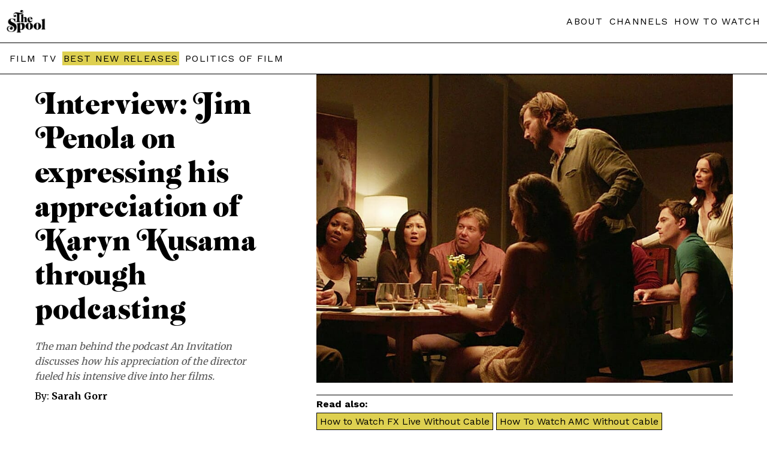

--- FILE ---
content_type: text/html; charset=UTF-8
request_url: https://thespool.net/reviews/movies/interview-jim-penola-karyn-kusama-2023/
body_size: 17090
content:
<!DOCTYPE html>
<head>
<html amp lang="en">   <script async src="https://cdn.ampproject.org/v0.js"></script>
<link rel="canonical" href="https://thespool.net/reviews/movies/interview-jim-penola-karyn-kusama-2023/">
<meta charset="UTF-8" />
<meta http-equiv="Content-Type" content="text/html; charset=UTF-8" />
<link rel="shortcut icon" href="https://thespool.net/wp-content/uploads/2022/10/TheSpool-favicon.png">
<meta name="description"  content="
The man behind the podcast An Invitation discusses how his appreciation of the director fueled his intensive dive into her films.



Karyn Kusama’s The Invitation is a slow-burn horror about the dinner party from hell, one we should all be grateful not to attend, but podcaster Jim Penola thought otherwise. Instead, he invites listeners to sit down and stay awhile with An Invitation to the Invitation, a 15-part series that breaks down the 2015 film scene by scene. It’s full of thoughtful audio essays and radio-play style re-enactments set to an original score from his brother and composer John Penola. 



Taking hundreds of hours to write and produce, it’s unlike almost any other film podcast streaming today, pushing the genre into refreshing new waters. The second season of An Invitation launched in December 2022 and explores Kusama’s most recent work, 2018’s Destroyer.&nbsp;



We talked with Penola about his love of Kusama, the inspiration behind the series, and what it takes to become the foremost Kusama expert on the scene.&nbsp;



(An Invitation Productions)



What is it about Kusama specifically, that draws you to her work more than other people? Like I'm talking beyond just wanting to bring more recognition, but on an emotional level what do you find yourself connecting to in her work?&nbsp;&nbsp;



It really is all about the emotion for me, as far as my connection to the work of Karyn Kusama. That's really the headline, the thesis of it for me, and was really the instigating spark that even got me thinking about investigating some of her work on the sort of granular, exhaustive level that I've been doing.&nbsp;



You launched your show with The Invitation, and then dedicated, arguably, hundreds of hours of your life into digging into it, line by line. So do you remember the first time you saw it and what that experience was like?&nbsp;



I've told versions of this origin over the last couple of years, but I do have a very distinctive early memory of a 2015's The Invitation. … I was recommended the film from my good friend Brandon, who's who's a huge horror buff to this day. I take his recommendation seriously, and … I watched it, and the lingering memory from that first viewing was just being driven mad in the best way possible, in a very rare way that I struggle to think of a comparison even now.&nbsp;&nbsp;



Just the dramatic question of the film, if you will — which of which is, Is Will crazy, or are his suspicions justified? — I found that dramatic question just so maddening, I can't think of a better word for it, that it almost got me high.&nbsp;



So now, you know we have to we have to spill the tea: admit it. How mad were you that they released another movie literally called The Invitation last year?&nbsp;



Very! Honestly, it's hard to separate at this point! I think I think what sort of put it over the edge was seeing Philip Hay, who cowrote and coproduced The Invitation (2015)... when I saw his ambivalence and weirdness. He wasn't incensed, but he cared enough to comment on it. And once I saw his sort of frustration, I feel like it gave me permission to feel that way, too. I guess on a practical level, it just sucks that there's it just dilutes the waters of discovery for 2015’s.&nbsp;



I have unfortunately already had the nightmare conversations you're talking about. Like Oh, there’s a podcast about Karyn Kusama's The Invitation [And they're like] Oh my god, she made that? I feel like no one was talking about that! The vampire thing, right? and I was like, NO. No, not that one! Not that one.&nbsp;



I mean the other insult to injury is that, as you pointed out the more recent Invitation was a vampire movie and Karyn and Phil and Manfredi's vampire movie, Mina Harker, was scrapped last minute, mere weeks before production was about to begin.&nbsp;



Unforgivable.&nbsp;



Unforgivable is right.&nbsp;



We're spending some time on The Invitation because obviously that's season one of your podcast. An Invitation is one of the most unique I've ever seen, and you truly are one of the only people doing things this way. So how did you decide on this format? And why did it feel so right for this project?&nbsp;



I can very easily trace back [my inspiration] to listening to One Heat Minute, which is a podcast by Blake Howard that breaks down Michael Mann's Heat minute-by-minute.&nbsp;



It's as you can imagine, a very big series. It's a very long. But there is there is a direct sort of Invitation connection in the sense that I found out about it through Phil Hay, cowriter, coproducer of The Invitation because he was a guest on one of the One Heat Minute episodes. And I remember checking that out, listening to a little bit and thinking, Oh, this is cool. This is inventive. … Wouldn't it be cool to do a similar thing with The Invitation one day?&nbsp;&nbsp;



Because at that point, my love and obsession was very firmly in place, but I had yet to find the outlet for it. And that was like summer of 2019-ish? And then around fall 2019, I was seeking a creative outlet, I was very depressed. And I was like, Alright, I think now I should try this Invitation podcast idea. And finally, finally, sort of make tangible, all the nebulous thoughts that have been swirling in my mind for a few years. So to answer your question properly, it does come back to what you were talking about, like, I like I wouldn't have been able to live with myself to like, do just a “chat cast,” as I've heard it described.&nbsp;



(Soundcloud)



Which to be clear, we are not knocking. We are not knocking it, merely that there's a certain type of podcaster that often doesn't think he needs to do very much more. And there are a lot of bad movie podcasts out there. Not everybody is good at that. Not everybody can be Blank Check, you know?&nbsp;



Right? No, it's very, very true. But you know, I'm glad you clarified because the other one of the many reasons why I knew I couldn't do that format is because, like, I'm just I'm just, I'm not that good off the cuff! And again, like the movie had been swimming in my subconscious for long enough that I wanted to be formal about it. I think up until that point, in my mind, I was like, I'll just do an essay one day about this film. Like that was the format that, was the medium that I was really leaning towards for a few years. And then it just... I guess that almost seemed too small and I was craving a new form of expression. And I knew the movie was good enough that it would hold up under that level of scrutiny.&nbsp;



&nbsp;What is it like to know that your work on Season One has turned, in your own words, casual fans, and even people totally new that film, into kind of like super fans?&nbsp;



I think it's the highest compliment for people to say to me, Oh, now I get it. Now I really get it. Or I liked it before, but oh, this movie is amazing! That to me, is probably the earliest goal I had in making [the show].&nbsp;&nbsp;



In season two, you’re doing Kusama's movie Destroyer and if you scan the top reviews for Destroyer, they're actually all fairly positive, with more than a few glowing. But the conversation around that film hasn't come anywhere near what it has for something like Jennifer's Body, which is gone from a cult fave to a genuine part of the canon. Why do you think that is? And are you hoping the show changes that?&nbsp;



Yeah. Yes, I am definitely hoping the show opens up an ongoing conversation around Destroyer. Absolutely. And that's certainly a reason why I've been taking my time in even releasing the episodes in terms of scheduling.&nbsp;



One answer, or rather one remark, one comment, is that that question that you're asking has been a significant engine in even taking on this series. Because again, the labor and the work is considerable. So if I'm going to be doing this, I need some driving inquiry. And that is certainly one of them.&nbsp;&nbsp;



Season two is definitely a step up in terms of production from season one of An Invitation. You tapped your brother slash collaborator for an original score, you hired a handful of actors to perform the script, rather than continue reading through it yourself, as you did in season one. And is this purely born out of everything you just learned from doing season one or is there more to it?&nbsp;



I would say as far as the production of this season where I'm examining Destroyer, that mainly came out of how satisfying it was to apply that level of dedication, or whatever, towards the end of the Invitation season.&nbsp;&nbsp;



Another engine, another driving force to the Destroyer season was wanting to continue that momentum creatively. I mean, of course I want to elevate the film. That's another huge pillar of of me going this deep with it, but I would say it was more for selfish reasons. I developed this skill that I really enjoyed diving into and I wanted to see how far I could push it, and I'm still pushing it right now. I'm producer, editor, writer... I don't recommend it to sane people!&nbsp;



Few do. Very few do.&nbsp;



But but but the gratification is, is worth it. And that's why I so appreciate your your kind words about it because I just I have to do something different! There's too much noise!&nbsp;



Is there anything in regards to just your relationship with Kusama and her work or your relationship making this show that we haven't touched on yet that you really want to just share?&nbsp;



I want to put a dent in increasing the level of awareness, the level of engagement, the level of reverence for the work of Karyn Kusama, because it's fantastic. And if it got talked about enough, I wouldn't have embarked on these crazy freaking journeys, journeys that I'm still on present tense.&nbsp;&nbsp;



I hope I continue to be a sort of gateway. Not only a gateway to her work, but again, it goes back to why that compliment of Oh your podcasts really helped me understand or appreciate this movie more! really is the best compliment because ... liking a movie or not liking it is the most boring way to talk about it. So whether you like Destroyer or not, whether you like The Invitation or not, it really doesn't matter. I just want whoever's listening ... to understand the why. Why. Why does this have so much meat on the bone? Here's me explaining why this has merit this has craft. … Let's keep talking about it. Let's keep debating! Whatever! It's fun! And we don't talk about it enough.&nbsp;
">
<meta name="twitter:card" content="summary_large_image">
<meta property="og:type" content="article" />
<meta property="og:title" content="Interview: Jim Penola on expressing his appreciation of  Karyn Kusama through podcasting"/>
<meta property="og:description"        content="
The man behind the podcast An Invitation discusses how his appreciation of the director fueled his intensive dive into her films.



Karyn Kusama’s The Invitation is a slow-burn horror about the dinner party from hell, one we should all be grateful not to attend, but podcaster Jim Penola thought otherwise. Instead, he invites listeners to sit down and stay awhile with An Invitation to the Invitation, a 15-part series that breaks down the 2015 film scene by scene. It’s full of thoughtful audio essays and radio-play style re-enactments set to an original score from his brother and composer John Penola. 



Taking hundreds of hours to write and produce, it’s unlike almost any other film podcast streaming today, pushing the genre into refreshing new waters. The second season of An Invitation launched in December 2022 and explores Kusama’s most recent work, 2018’s Destroyer.&nbsp;



We talked with Penola about his love of Kusama, the inspiration behind the series, and what it takes to become the foremost Kusama expert on the scene.&nbsp;



(An Invitation Productions)



What is it about Kusama specifically, that draws you to her work more than other people? Like I'm talking beyond just wanting to bring more recognition, but on an emotional level what do you find yourself connecting to in her work?&nbsp;&nbsp;



It really is all about the emotion for me, as far as my connection to the work of Karyn Kusama. That's really the headline, the thesis of it for me, and was really the instigating spark that even got me thinking about investigating some of her work on the sort of granular, exhaustive level that I've been doing.&nbsp;



You launched your show with The Invitation, and then dedicated, arguably, hundreds of hours of your life into digging into it, line by line. So do you remember the first time you saw it and what that experience was like?&nbsp;



I've told versions of this origin over the last couple of years, but I do have a very distinctive early memory of a 2015's The Invitation. … I was recommended the film from my good friend Brandon, who's who's a huge horror buff to this day. I take his recommendation seriously, and … I watched it, and the lingering memory from that first viewing was just being driven mad in the best way possible, in a very rare way that I struggle to think of a comparison even now.&nbsp;&nbsp;



Just the dramatic question of the film, if you will — which of which is, Is Will crazy, or are his suspicions justified? — I found that dramatic question just so maddening, I can't think of a better word for it, that it almost got me high.&nbsp;



So now, you know we have to we have to spill the tea: admit it. How mad were you that they released another movie literally called The Invitation last year?&nbsp;



Very! Honestly, it's hard to separate at this point! I think I think what sort of put it over the edge was seeing Philip Hay, who cowrote and coproduced The Invitation (2015)... when I saw his ambivalence and weirdness. He wasn't incensed, but he cared enough to comment on it. And once I saw his sort of frustration, I feel like it gave me permission to feel that way, too. I guess on a practical level, it just sucks that there's it just dilutes the waters of discovery for 2015’s.&nbsp;



I have unfortunately already had the nightmare conversations you're talking about. Like Oh, there’s a podcast about Karyn Kusama's The Invitation [And they're like] Oh my god, she made that? I feel like no one was talking about that! The vampire thing, right? and I was like, NO. No, not that one! Not that one.&nbsp;



I mean the other insult to injury is that, as you pointed out the more recent Invitation was a vampire movie and Karyn and Phil and Manfredi's vampire movie, Mina Harker, was scrapped last minute, mere weeks before production was about to begin.&nbsp;



Unforgivable.&nbsp;



Unforgivable is right.&nbsp;



We're spending some time on The Invitation because obviously that's season one of your podcast. An Invitation is one of the most unique I've ever seen, and you truly are one of the only people doing things this way. So how did you decide on this format? And why did it feel so right for this project?&nbsp;



I can very easily trace back [my inspiration] to listening to One Heat Minute, which is a podcast by Blake Howard that breaks down Michael Mann's Heat minute-by-minute.&nbsp;



It's as you can imagine, a very big series. It's a very long. But there is there is a direct sort of Invitation connection in the sense that I found out about it through Phil Hay, cowriter, coproducer of The Invitation because he was a guest on one of the One Heat Minute episodes. And I remember checking that out, listening to a little bit and thinking, Oh, this is cool. This is inventive. … Wouldn't it be cool to do a similar thing with The Invitation one day?&nbsp;&nbsp;



Because at that point, my love and obsession was very firmly in place, but I had yet to find the outlet for it. And that was like summer of 2019-ish? And then around fall 2019, I was seeking a creative outlet, I was very depressed. And I was like, Alright, I think now I should try this Invitation podcast idea. And finally, finally, sort of make tangible, all the nebulous thoughts that have been swirling in my mind for a few years. So to answer your question properly, it does come back to what you were talking about, like, I like I wouldn't have been able to live with myself to like, do just a “chat cast,” as I've heard it described.&nbsp;



(Soundcloud)



Which to be clear, we are not knocking. We are not knocking it, merely that there's a certain type of podcaster that often doesn't think he needs to do very much more. And there are a lot of bad movie podcasts out there. Not everybody is good at that. Not everybody can be Blank Check, you know?&nbsp;



Right? No, it's very, very true. But you know, I'm glad you clarified because the other one of the many reasons why I knew I couldn't do that format is because, like, I'm just I'm just, I'm not that good off the cuff! And again, like the movie had been swimming in my subconscious for long enough that I wanted to be formal about it. I think up until that point, in my mind, I was like, I'll just do an essay one day about this film. Like that was the format that, was the medium that I was really leaning towards for a few years. And then it just... I guess that almost seemed too small and I was craving a new form of expression. And I knew the movie was good enough that it would hold up under that level of scrutiny.&nbsp;



&nbsp;What is it like to know that your work on Season One has turned, in your own words, casual fans, and even people totally new that film, into kind of like super fans?&nbsp;



I think it's the highest compliment for people to say to me, Oh, now I get it. Now I really get it. Or I liked it before, but oh, this movie is amazing! That to me, is probably the earliest goal I had in making [the show].&nbsp;&nbsp;



In season two, you’re doing Kusama's movie Destroyer and if you scan the top reviews for Destroyer, they're actually all fairly positive, with more than a few glowing. But the conversation around that film hasn't come anywhere near what it has for something like Jennifer's Body, which is gone from a cult fave to a genuine part of the canon. Why do you think that is? And are you hoping the show changes that?&nbsp;



Yeah. Yes, I am definitely hoping the show opens up an ongoing conversation around Destroyer. Absolutely. And that's certainly a reason why I've been taking my time in even releasing the episodes in terms of scheduling.&nbsp;



One answer, or rather one remark, one comment, is that that question that you're asking has been a significant engine in even taking on this series. Because again, the labor and the work is considerable. So if I'm going to be doing this, I need some driving inquiry. And that is certainly one of them.&nbsp;&nbsp;



Season two is definitely a step up in terms of production from season one of An Invitation. You tapped your brother slash collaborator for an original score, you hired a handful of actors to perform the script, rather than continue reading through it yourself, as you did in season one. And is this purely born out of everything you just learned from doing season one or is there more to it?&nbsp;



I would say as far as the production of this season where I'm examining Destroyer, that mainly came out of how satisfying it was to apply that level of dedication, or whatever, towards the end of the Invitation season.&nbsp;&nbsp;



Another engine, another driving force to the Destroyer season was wanting to continue that momentum creatively. I mean, of course I want to elevate the film. That's another huge pillar of of me going this deep with it, but I would say it was more for selfish reasons. I developed this skill that I really enjoyed diving into and I wanted to see how far I could push it, and I'm still pushing it right now. I'm producer, editor, writer... I don't recommend it to sane people!&nbsp;



Few do. Very few do.&nbsp;



But but but the gratification is, is worth it. And that's why I so appreciate your your kind words about it because I just I have to do something different! There's too much noise!&nbsp;



Is there anything in regards to just your relationship with Kusama and her work or your relationship making this show that we haven't touched on yet that you really want to just share?&nbsp;



I want to put a dent in increasing the level of awareness, the level of engagement, the level of reverence for the work of Karyn Kusama, because it's fantastic. And if it got talked about enough, I wouldn't have embarked on these crazy freaking journeys, journeys that I'm still on present tense.&nbsp;&nbsp;



I hope I continue to be a sort of gateway. Not only a gateway to her work, but again, it goes back to why that compliment of Oh your podcasts really helped me understand or appreciate this movie more! really is the best compliment because ... liking a movie or not liking it is the most boring way to talk about it. So whether you like Destroyer or not, whether you like The Invitation or not, it really doesn't matter. I just want whoever's listening ... to understand the why. Why. Why does this have so much meat on the bone? Here's me explaining why this has merit this has craft. … Let's keep talking about it. Let's keep debating! Whatever! It's fun! And we don't talk about it enough.&nbsp;
" />
<meta property="og:url"              content="https://thespool.net/reviews/movies/interview-jim-penola-karyn-kusama-2023/" />
<meta property="og:site_name" content="The Spool" />
<meta property="article:publisher" content="https://www.facebook.com/thespool" />
<meta property="og:image"              content="https://thespool.net/wp-content/uploads/2023/05/The-Invitation-Featured.jpg" />
<meta name="twitter:image:src" content="https://thespool.net/wp-content/uploads/2023/05/The-Invitation-Featured.jpg">
<meta property="article:section" content="Movie" />
<title>Interview: Jim Penola expressing his appreciation of Karyn Kusama   | The Spool</title>
    <meta
      name="viewport"
      content="width=device-width,minimum-scale=1,initial-scale=1"
    />


<style amp-boilerplate>  
body {    
-webkit-animation: -amp-start 8s steps(1, end) 0s 1 normal both;    
-moz-animation: -amp-start 8s steps(1, end) 0s 1 normal both;    
-ms-animation: -amp-start 8s steps(1, end) 0s 1 normal both;    
animation: -amp-start 8s steps(1, end) 0s 1 normal both}  
@-webkit-keyframes -amp-start {from{visibility: hidden}to{visibility: visible}}
@-moz-keyframes -amp-start{from{visibility:hidden}to{visibility: visible}}
@-ms-keyframes -amp-start{from {visibility: hidden}to{visibility: visible}}
@-o-keyframes -amp-start {from {visibility: hidden}to{visibility: visible}}  
@keyframes -amp-start {from {visibility: hidden}to{visibility: visible}}
</style>
<noscript>  
<style amp-boilerplate>
body {      
-webkit-animation: none;    
-moz-animation: none;      
-ms-animation: none;      
animation: none    
}  
</style>
</noscript>
<style amp-custom>


table.intro-table {
    border-collapse: collapse;
}
.homepage-header {
    padding: 40px;
    max-width: 360px;
    margin: 0 auto;
}
.intro-feature-first {
    border: 1px solid #019ca4;
    padding: 0px 20px 20px 20px;
}
.di-template a {
    color: #3b82f6;
    text-decoration: underline;
    /* text-underline-position: under; */
}
.read-next .readalso-single {
    border: 0;
}
ul.quick-answer-list li {
    margin-bottom: 10px;
    color: #ccc;
}
span.compatibility-score {
    font-size: 24px;
    display: block;
    font-weight: bold;
    margin-top: 20px;
    background-color: #e0cf4f;
    max-width: 90px;
    text-align: center;
    padding: 20px;
}
.cordcutting p {
    line-height: 30px;
}

.streamer {
    line-height: 30px;
}
.intro-feature .streamer h2, .intro-feature h2.answer-headline {
    text-align: left;
    font-weight: bold;
    font-size: 30px;
    line-height: 33px;
}
ol.numbered-list li a {
    display: flex;
    font-weight: normal;
    margin-bottom: 20px;
    gap: 10px;
}
ol.numbered-list button {
    display: block;
    margin-top: 10px;
    background-color: #fff;
    border-color: #dfcf50;
    box-shadow: none;
    border-style: solid;
    padding: 6px 12px;
    font-size: 18px;
    font-weight: bold;
    background-color: #dfcf50;
}

span.li-title {
    display: block;
    font-weight: bold;
    font-size: 20px;
    margin-bottom: 10px;
}

.readalso-single a {
    background-color: #ded050;
    border: 1px solid;
    display: inline-block;
    margin-right: 5px;
    margin-bottom: 5px;
    padding: 4px 5px;
    font-weight: normal;
}
.readalso-single h3 {
    margin-bottom: 5px;
    font-size: 16px;
    margin-top: 5px;
}
.readalso-single {
    border-top: 1px solid;
    border-bottom: 1px solid;
    margin: 20px 0;
}
.readalso-single a:hover {
    background-color: #009688;
    color: #fff;
}
.intro-feature-first-head {
    color: #ffffff;
    font-size: 20px;
    padding-top: 20px;
    margin: 0 -20px;
    background-color: #019ca4;
    padding-bottom: 20px;
    padding-left: 20px;
}
ul .hiddenmenu-section ul li {
    display: inline-block;
    margin-right: 10px;
    margin-bottom: 10px;
}
span.exploremenu.single-explore li.hiddenmenu-section ul {
    display: block;
    width: 90%;
    left: 0;
    border-left: 0;
}
ul .hiddenmenu-section ul li:nth-child(even) a {font-weight: bold;color: #019ca4;}

ul .hiddenmenu-section ul li:nth-child(odd) a {
    font-weight: bold;
}
.homepage-header-page .header-container.header-secondline {
    text-align: center;
    padding-bottom: 20px;
    padding-top: 20px;
}
.inline-popup .popup-bottom {
    display: none;
}
.wp-block-image img {
    max-width: 100%;
    object-fit: contain;
height: auto;
}
.wp-block-image figure {
    margin: 10px 0;
}
.streaming-guides-next h2 {
    margin: 10px 0 0 0;
}
td.table-title  a div span {
    display: block;
    font-size: 16px;
    position: relative;
}
.intro-feature .how-to-watch h2 {
    font-weight: bold;
    text-align: left;
}
.cord-cutting\.php .header-container.header-secondline, .list\.php .header-container.header-secondline {
    display: none;
}
.table-title a div span::before {
    content: "• ";
}
.intro-feature {
    max-width: 900px;
    margin: 0 auto;
    padding: 0 10px;
}
.popup2 a.streamer-link-anchor {
    margin: 20px auto;
}

.intro-feature h2 {
    font-size: 17px;
    font-weight: normal;
    text-align: center;
}
.intro-table tr {
    border-bottom: 0;
    /* margin-bottom: 10px; */
    display: block;
    /* border: 4px solid #019ca4; */
    border-radius: 8px;
    padding: 10px 0;
    vertical-align: top;
    /* border-bottom: 1px solid #ccc; */
    border-radius: 0;
}

td.table-button {
    display: block;
    text-align: center;
    margin: 20px auto;
}

body .intro-table a.streamer-link-anchor {
    margin: 20px auto;
    max-width: 100%;
    border-radius: 20px;
        margin: 0;
}

td.table-title a div {
    margin-top: 5px;
}

td.table-title a span {
    font-size: 20px;
    margin-bottom: 5px;
    display: block;
}



.intro-table amp-img {
    height: auto;
    width: 90px;
    margin: 0;
    object-fit: contain;
}
.possible-green, .possible-red {
    font-weight: bold;
    color: #e71616;
}
td.divider {
    height: 1px;
    padding: 10px 0;
}

td.divider span {
    height: 1px;
    background-color: #d0d0d0;
    display: block;
    margin: 0 auto;
}
.possible-green {
    color: #338e32;
}
td.table-title {
    padding: 0px 10px;
}
.intro-table a.streamer-link-anchor {
    padding: 10px 12px;
    font-size: 16px;
    max-width: 141px;
    display: block;
    margin: 20px 0 20px auto;
}

.intro-table {
    width: 100%;
}

.table-title a div {
    font-weight: normal;
}

.intro-table tr {
    min-height: 70px;
}




.Features .header-container.header-secondline, .Features .menu-items.menu-list {
    display: none;
}
.streaming-guides-next .archive-entry-bottom {
    padding: 10px;
}

.streaming-guides-next .small-homepage-entry.homepage-entry .archive-entry-bottom h2 a {
    -webkit-line-clamp: 5;
}
.Features .header-container {
    background-color: #000;
    /* color: #fff; */
}
.list-body .featured-image amp-img {
    max-width: 900px;
    margin: 0 auto;
}
.list-body .entry-content {
    max-width: 900px;
}
.Features .header-container a {
    color: #fff;
}

.Features .header-main amp-img {
    filter: invert(1);
}

.Features .header-main {
    display: block;
    text-align: center;
    width: 100%;
}

.Features .header-main .left-header {
    margin: 0 auto;
    display: block;
    width: 80px;
}

.Features .featured-image.entry-image {
    filter: grayscale(1);
}

.Features .single-title {
    line-height: normal;
    font-size: 30px;
    font-family: 'Merriweather';
    color: #fff;
    word-spacing: normal;
    padding: 20px 0;
}
.Features .single-category a, .Features .single-author a, .Features .single-category, .Features .single-date {
    line-height: normal;
    font-size: 14px;
    font-family: 'Merriweather';
    word-spacing: normal;
    font-weight: normal;
    color: #039688;
}
.Features .single-excerpt {
    text-align: center;
        max-width: 1200px;
    margin: 0 auto;
}

.Features .single-feature-header {
    background-color: #000;
    color: #fff;
    padding: 60px 40px 60px 40px;
    text-align: center;
    font-family: 'Merriweather';
    line-height: normal;
    /* font-size: 30px; */
    word-spacing: normal;
}

.Features .single-author a {
    font-weight: normal;
}
.Features .single-template p {
    font-size: 18px;
    line-height: 30px;
}
.Features .single-author {
    padding-top: 20px;
}

.Features .single-right {
    width: 100%;
    margin-left: 0;
    display: block;
}

.Features .single-content {
    max-width: 900px;
    margin: 40px auto;
    padding: 0 20px;
}

.Features .single-template {
    padding: 0;
}
  @font-face {
    font-family: "Emfatic";
    src: url("/wp-content/themes/felt/amp-inc/emfatick.otf");
  }
  footer.homepage-footer {
    margin-top: 0px;
}
.entry.news amp-img {
    display: none;
}
    @keyframes amp-pop-up-delay {
      to {
        visibility:visible
      }
    }
    body #amp-popup.amp-active{ 
      background:rgba(240, 240, 240, 0.83);
      border-color:#242323b3;
      z-index:10000;
      height:-webkit-fill-available;
      height:-moz-fill-available;
      top:0;
      visibility:hidden;
      animation:0s linear 15s forwards amp-pop-up-delay; /* here is the delay settings */
    }
    
    .popup2 {
      position:fixed;
      -webkit-overflow-scrolling:touch;
      top:0;
      right:0;
      bottom:0;
      left:0;
      display:flex;
      align-items:center;
      justify-content:center;
      width:800px;
      margin:0 auto;
      width:90%;
      padding:20px;
      height:90vh;
    }
    .popup-container2 { 
      position:relative;
      background:#fff;
      box-shadow:0px 0px 60px 0px #d0d0d0;
      border-radius:10px;
      text-align:center;
      overflow-y:auto;
      max-height:90vh;
    }
    .popup2 amp-img {
    margin-top: 0;
    background-color: #2f2a29;
    /* display: block; */
}
.popup2 button {
    position: absolute;
    right: 10px;
    top: 5px;
    font-size: 30px;
    padding: 0;
    background: none;
    border: none;
    color: #fff;
        cursor: pointer;
}
.popup-top {
    background-color: #212121;
}

.popup-bottom {
    padding: 20px;
}

.popup-bottom {
    padding: 20px;
}

.popup-header2 a {
    font-size: 20px;
}

.popup-body a {
    font-weight: normal;
}
.homepage-entry.small-homepage-entry .entry.news {
    height: auto;
}
a.read-also-line {
    margin-top: 20px;
    display: block;
}
.single-left .summary-panel-single.Similar, .single-left .summary-panel-single.Watch {
    display: none;
}
  @font-face {
    font-family: "Emfatic";
    src: url("/wp-content/themes/felt/amp-inc/emfatick.otf");
  }
  footer.homepage-footer {
    margin-top: 0px;
}
a.read-also-line {
    margin-top: 20px;
    display: block;
}
/*.before-article-snap .streamer {
    border: 1px solid #019ca4;
    padding: 15px;
    height: 271px;
}

.before-article-snap .streamer h3 {
    margin-top: 0;
}

.before-article-snap {
    display: flex;
    flex-wrap: wrap;
    flex-direction: column;
    overflow-x: auto;
    height: 271px;
    gap: 10px;
    overflow: scroll;
}*/
.single-left .summary-panel-single.Similar, .single-left .summary-panel-single.Watch {
    display: none;
}
.seeall {
    display: block;
    text-transform: uppercase;
    font-size: 16px;
    letter-spacing: 1px;
    color: #009688;
}
figure iframe {
    max-width: 100%;
    max-height: 400px;
}

.seeall:hover {
    color: #dfcf50;
}
.availability-filter a.active {
    color: #ccc;
    text-decoration: none;
}
.homepage-entry.medium-homepage-entry.order2 .entry {
    border-left: 0;
}
.summary-panel-single.Created.by, .summary-panel-single.Studio, .summary-panel-single.Starring {
    display: none;
}
.availability-filter {
    text-align: center;
    font-weight: normal;
    text-transform: uppercase;
}

.availability-filter a {
    margin: 5px 3px 5px;
    font-weight: normal;
    text-decoration: underline;
    display: inline-block;
}
.entry:hover .bnr-sticker, .entry:hover .single-score {
    opacity: 0;
    transition: opacity;
    transition-duration: 0.4s;
}
.read-next .archive-entry-bottom {
    min-height: 110px;
}
.single-score {
    position: absolute;
    z-index: 99;
    top: 0;
    right: 0;
    font-family: 'Merriweather';
    font-weight: normal;
}

.single-score span {
    min-width: 40px;
    display: block;
    text-align: center;
}
.summary-panel-single {
    margin-top: 0;
    overflow: hidden;
    display: -webkit-box;
    -webkit-line-clamp: 1;
    margin-bottom: 5px;
    line-clamp: 1;
    -webkit-box-orient: vertical;
}
.menu-items.menu-list a.best-menu {
    background-color: #ded050;
    padding: 2px;
}

.menu-items.menu-list a:hover {
    color: #039688;
    transition: color;
    transition-duration: 0.5s;
}
.summary-panel-single:hover {
    -webkit-line-clamp: 100;
}
.summary-panel-single a::after {
    content: ',';
}

.summary-panel-single a:last-child:after {
    content: '';
}
a.read-also-line span {
    font-size: 12px;
    margin-left: 3px;
}
span.single-score-number.gold-score {
    background-color: #b7b555;
    color: #000;
}
.single-score-number {
    background-color: #000;
    color: #fff;
    padding: 10px;
    font-size: 25px;
}

span.single-score-number.green-score {
    background-color: #009687;
}

p.has-drop-cap:first-letter {
color: #000;
    float: left;
    font-family:emfatic;
    font-size: 75px;
    line-height: 60px;
    padding-top: 4px;
    padding-right: 8px;
    padding-left: 3px;
}
a.read-also-line:hover {
    color: #009688;
}
.streamer h3 {
    font-size: 30px;}
span.about-page {
    display: block;
    background-color: #000;
}
.tags {
    display: none;
}
.list-body .featured-image amp-img {
    max-height: 400px;
}
.footer-left p a {
    display: block;
}

.single-content p a {
    color: #009688;
    font-weight: bold;
    text-decoration: underline;
}
.before-article-snap p {
    display: none;
}

.before-article-snap p.separated-additional {
    display: block;
}
.about-page .header-container {
    background-color: #000;
}
.slashabout, .slashabout h2, .slashabout h3 {
    color: #fff;
}
.read-next article.entry p.entry-author {
    display: block;
}
.bnr-sticker {
    position: absolute;
    top: 0;
    left: 0;
    width: 110px;
    z-index: 99;
}
.slashabout ul, .slashabout li {
    padding-left: 0;
}
.read-next article.entry {
    border: 1px solid #000;
}
.single-right figure.wp-block-image.size-large {
    margin: 0;
}
.read-next article.entry h2 {
    margin-top: 0;
}
.homepage-title-line3 a {
    font-size: 21px;
    font-family: 'Work Sans';
}

.homepage-title-line3 a:hover {
    text-decoration: underline;
}
.read-next article.entry p {
    display: none;
}

.read-next {
    margin: 20px 0;
}


p.entry-author a {
    display: inline-block;
    font-weight: bold;
    vertical-align: bottom;
    text-transform: none;
    letter-spacing: normal;
}

p.entry-author {
    margin-top: -10px;
}
.featured-image.entry-image {
    position: relative;
}
.entry:hover .bnr-sticker amp-img {
    scale: none;
    transform: none;
}
.bnr-sticker img {
    object-fit: contain;
    object-position: top;
}
.cats {
display: none;
}
.bnr-title amp-img {
    max-width: 80%;
}
.bnr-title .left-header {
    margin: 0 auto;
}
.bnr-title {
    position: relative;
    border-bottom: 1px solid;
    padding: 40px 0;
    margin: 0;
}

.bnr-title amp-img img {
    object-fit: contain;
}


p.is-style-lead {
    display: none;
}
#content .single-left .single-excerpt {
    font-style: italic;
    margin-top: 20px;
    line-height: 25Px;
    color: #555;
}
  .homepage-title {
    font-family: 'emfatic';
    font-size: 58px;
    color: #000;
    padding: 50px 10px;
    text-align: center;
    background-color: #00968891;
border-bottom: 1px solid #000;
}.homepage-title-line2
.homepage-entry .single-category {
    font-size: 12px;
    letter-spacing: 0.3px;
}
.homepage-title.homepage-title-yellow {
    background-color: #dfd04f;
    z-index: 99;
    position: relative;
}
.entry:hover  amp-img {
    transform: scale(1.3);
    transform-origin: 50% 50%;
    transition: 1s;
}

.entry:hover .featured-image {
    overflow: hidden;
}

.entry:hover h2 a {
    color: #b8b654;
}
.homepage-template h2 {
    margin-top: 0;
}
.header-main {
    flex-wrap: wrap;
    display: flex;
    justify-content: space-between;
    align-items: center;
}
.single-left
 .summary-panel-single {
    margin-top: 0;
    overflow: hidden;
    display: -webkit-box;
    -webkit-line-clamp: 1;
margin-bottom: 5px;
    line-clamp: 1;
    -webkit-box-orient: vertical;
}
.single-left .single-category {
    font-family: 'Work Sans';
}
.single-content p {
    font-family: 'Merriweather';
    line-height: 30px;
}
.single-left {
    font-family: 'Merriweather';
}
.single-left
 .summary-panel-single:hover {
    -webkit-line-clamp: 20;
    line-clamp: 20;
}
.single-left .summary-panel-single, .single-left .summary-panel-single a {
    color: #606060;
    font-weight: normal;
}

.summary-panel-single span {
    font-style: italic;
}
.single-left .summary-panel {
    margin-bottom: 20px;
}


.left-header {
    height: auto;
    width: 65px;
}
.amp-archive h2 {
    font-size: 30px;
    margin-top: 20px;
}
.navigation {
    max-width: 900px;
    margin: 20px auto;
    text-align: center;
}

.page-numbers {
    background-color: #ded04f;
    padding: 11px 14px;
    display: inline-block;
    margin: 0 2px;
}

.page-numbers.current {
    background-color: #000000;
    color: #fff;
}

.page-numbers:hover {
    background-color: #000;
    color: #fff;
}
.amp-archive .entry-content {
    margin: 20px auto 40px;
}
span.hiddenmenu-title:hover:after {
    content: " >";
}
.taxonomy-page li a.big {
    font-size: 22px;
}
.summary-panel span::after {
    content: ":";
    margin-right: 5px;
}
.header-container {
    border-bottom: 1px solid;
    padding: 1rem 0.7rem;
    box-shadow: none;
    background-color: #fff;
    position: relative;
    z-index:999999999999999;
}
.menu-items.menu-list a.best-menu:hover {
    background-color: #039688;
    color: #FFF;
}
.header-container a {}

a {
    text-decoration: none;
    font-weight: bold;
    color: #000;
}

body {
    font-family: Arial;
}

.menu-items.menu-list a {
    letter-spacing: 1.3px;
    font-weight: normal;
    margin-left: 5px;
}
.archive-entry-bottom  .entry-excerpt a {
    font-weight: normal;
    text-transform: none;
}

.archive-entry-bottom a {
    text-transform: uppercase;
    font-weight: normal;
    letter-spacing: -0.8px;
    overflow: hidden;
    display: -webkit-box;
    -webkit-line-clamp: 2; /* number of lines to show */
    line-clamp: 2;
    -webkit-box-orient: vertical;
}
#main {
    margin: 0 auto;
}

.header-inner {
    margin: 0 auto;
}
p {
    line-height: 19px;
}
.entry-content {
    max-width: 900px;
    margin: 40px auto;
    padding: 0px 10px;
}

h2 {
    margin-top: 40px;
}
a.streamer-link-anchor {
    background-color: #019ca4;
    color: #fff;
    font-weight: 700;
    border-width: 0;
    border-radius: 2px;
    display: block;
    text-align: center;
    padding: 13px 8px;
    position: relative;
    margin: 0px 0;
    gap: 5px;
    border-radius: 4px;
    display: flex;
    align-items: center;
    justify-content: center;
    transition: all .2s ease;
    font-size: 20px;
    max-width: 300px;
    margin: 20px 0;
}
.streamer {
    margin: 20px 0;
    border-radius: 8px;
}
a.streamer-link-anchor:hover {
    background-color: #000;
    color: #fff;
}
h1 {
    text-align: center;
    font-size: 40px;
    padding: 0 10px; 
}
footer {
    background-color: #000;
    z-index: 10;
    position: relative;
}
.footer-inner {
    justify-content: space-between;
    padding: 30px 18px;
    margin: 0px auto;
    color: #fff;
    display: flex;
    font-size: 12px;
    line-height: 12px;
    max-width: 1200px;
}
footer a {
    color: #fff;
    margin-bottom: 9px;
}

footer amp-img {
    filter: invert(1);
    margin-bottom: 9px;
    max-width: 95px;
}

.footer-right a {
    display: block;
    font-weight: normal;
    text-transform: uppercase;
}

.footer-right {
    padding-top: 10px;
    border-top: 1px solid;
}
amp-img img {
    object-fit: cover;
}

.entry-content p:first-child:first-letter {
    font-size: 49px;
    background-color: #ded04f;
    border-radius: 2px;
    box-shadow: 3px 3px 0 #009ca2;
    font-size: 350%;
    padding: 1px 7px;
    margin-right: 10px;
    line-height: 86%;
    margin-bottom: 20px;
    float: left;
    font-weight: bold;
}
.under-title {
    display: flex;
    justify-content: center;
    margin: 20px 0;
}
.archive-container amp-img {
    min-height: 263px;
}

.archive-entry-bottom {
    padding: 20px 30px;
    word-wrap: break-word;
}

.archive-container h2 {
    margin-top: 0;
}
.date, .author {
    background-color: #ded04f;
    border-radius: 2px;
    box-shadow: 3px 3px 0 #009ca2;
    padding: 5px 7px;
    margin-right: 10px;
    line-height: 86%;
    margin-bottom: 20px;
    float: left;
    font-weight: bold;
    font-size: 12px;
}
article.entry {
    border-width: 0 1px 1px 0;
    border-color: #000;
    border-style: solid;
}

.archive-container {
    display: flex;
    -ms-flex-flow: row wrap;
    flex-flow: row wrap;
    position: relative;
}
.single-title {
    font-family: "emfatic";
    font-size: 60px;
    letter-spacing: -1px;
    line-height: 50px;
    color: #000;
    word-spacing: -3px;
}
.streamer-img {
    max-width: 100%;
    object-fit: cover;
    max-width: 100%;
    width: 100%;
    height: 100%;
    /* margin: 20px 0; */
}

amp-img img {
    object-fit: cover;
}
.single-left div {margin-top: 20px;/* position: fixed; */}

.single-template p {
    font-size: 16px;
    line-height: 25px;
}

.single-template p.is-style-lead {
    font-size: 20px;
    line-height: 25px;
    font-weight: bold;
}

.single-content img {
    width: 100%;
    object-fit: cover;
    margin: 20px 0;
    max-width: 100%;
}
.Features .single-content img {
    height: auto;
}
figure.wp-block-image.size-full {
    margin: 0;
}
.single-category, .single-category a {
    text-transform: uppercase;
    color: #009688;
    font-weight: bold;
-webkit-line-clamp: 1;
}
.single-template {
    padding: 0 20px;
}
.single-meta {
    display: none;
}
.single-left div.single-author {
    margin: 10px 0 20px 0;
}
.homepage-title-line1 {
    word-spacing: -7px;
    line-height: 48px;
}
.homepage-entry .archive-entry-bottom h2 a {
    font-size: 17px;
    font-weight: bold;
}
.small-homepage-entry .featured-image {
    display: none;
}
.big-homepage-entry .featured-image amp-img {
    height: 320px;
}

.big-homepage-entry .archive-entry-bottom h2 a {
    font-size: 25px;
}
.single-right .single-meta {
    margin: 20px 0;
}
.slashabout h1 img {
    max-width: 77%;
    max-height: 200px;
filter: invert(1);
}
.about-page .header-main a {
    filter: invert(1);
}
.slashabout {
    font-family: 'Merriweather';
}

.slashabout .under-title {
    max-width: 400px;
    margin: 0 auto;
    text-align: center;
}

.author-big {
    margin-bottom: 40px;
    text-align: center;
}

.author-image img {
    border-radius: 50%;
    border: 1px solid;
    max-width: 100%;
}

.author-big-left h2 {
    margin-top: 0;
}

.slashabout h3 {
    text-align: center;
    color: #dfcf50;
    text-transform: uppercase;
    font-style: italic;
}
.slashabout ul li a {
    color: #fff;
}
.slashabout li {
    list-style-type: none;
    text-align: center;
    margin-bottom: 5px;
}

.slashabout .Altona {
    margin-bottom: 20px;
    text-align: center;
}
.about-page .header-container.header-secondline {
    display: none;
}

.author-big-left {
    margin-top: 20px;
}
    .intro-table li {
        margin-bottom: 5px;
    }
@media screen and (min-width: 640px) {
.intro-table amp-img {
    width: 130px;
}
td.table-image {
    align-self: flex-start;
}
.intro-table amp-img {
    width: 190px;
}
td.table-title a span {
    margin-bottom: 10px;
    display: block;
    font-size: 25px;
}
.intro-table li {
    margin-bottom: 8px;
}
.intro-table tr {
    display: flex;
    justify-content: space-between;
    align-items: stretch;
    gap: 10px;
    padding-bottom: 20px;
        align-items: center;
        justify-content: center;
}

.intro-table tr td.table-button {
    width: 280px;
    margin: 0;
}

td.table-title {
    flex-grow: 4;
}
.author-big-left {
    margin-top: 0px;
}
.author-big {
    display: flex;
    gap: 40px;
 align-items: center;
}
.author-image img {
    min-width: 300px;
}
.read-next .homepage-entry {
    max-width: 50%;
}

.read-next .homepage-entry.medium-homepage-entry .entry {
    height: auto;
}
.homepage-entry.medium-homepage-entry .entry {
    height: 515px;
}

.homepage-entry.big-homepage-entry .entry {
    height: 515px;
}

.homepage-entry.small-homepage-entry .entry {
    height: 340px;
}
.single-right .featured-image amp-img {
    min-height: 515px;
    max-height: 600px
}
.small-homepage-entry .featured-image {
    display: block;
}
.homepage-template .small-homepage-entry h2 {
min-height:60px;
}
.homepage-title div {
    max-width: 900px;
    margin: 0 auto;
}


.homepage-entry.small-homepage-entry {
    max-width: 16.665%;
}

.small-homepage-entry.homepage-entry .featured-image amp-img {
    min-height: 165px;
}

.small-homepage-entry p.entry-excerpt {
    display: none;
}

.small-homepage-entry.homepage-entry .archive-entry-bottom h2 a {
    -webkit-line-clamp: 3;
}
.single-left div.single-author {
    margin: 10px 0 0 0;
}
.single-meta {
    display: block;
}

.single-content {
    text-align: justify;
}
.single-left div {margin-top: 65px;}
.header-container.header-secondline {
    z-index: 99;
}
.single-left, .single-right {
    display: inline-block;
    vertical-align: top;
}
.single-left {
    width: 31%;
    padding-left: 3%;
    padding-top: 20px;
    position: fixed;
    top: 0;
    z-index: 0;
}
.single-right {
    width: 56%;
    margin-left: 41%;
}
.single-title {
    font-size: 68px;
    letter-spacing: 0px;
    line-height: 57px;
    word-spacing: -10px;
}

.summary-panel-single:hover span {
    text-transform: uppercase;
    background-color: #009688;
    color: #fff;
    padding-left: 3px;
    padding-top: 6px;
    padding-bottom: 3px;
}
.single-left .summary-panel-single a:hover {
    color: #000;
    transition: 0.5s;
    font-weight: bold;
}

    .single-template p {
    font-size: 16px;
    line-height: 25px;
}

.single-template p.is-style-lead {
    font-size: 20px;
    line-height: 25px;
    font-weight: bold;
}
footer .footer-inner {
    padding: 54px 0;
}
footer {
        padding: 5px 42px 32px;
}
article.entry {
    flex: 0 0 50%;
    max-width: 49%;
    max-width: calc(50% - 1px);    
}

.homepage-entry {
    max-width: 25%;
    display: inline-block;
    vertical-align: top;
}

.homepage-entry article {
    max-width: 100%;
    position: relative;
}

.homepage-entry.big-homepage-entry {
    max-width: 50%;
}
.bnr-template .homepage-entry.big-homepage-entry {
    width: 50%;
}
.big-homepage-entry .featured-image, .big-homepage-entry .archive-entry-bottom {
    display: inline-block;
    vertical-align: top;
}

.big-homepage-entry .featured-image amp-img {
    height: 515px;
}

.big-homepage-entry .featured-image {
    width: 57%;
}

.big-homepage-entry .archive-entry-bottom {
    width: calc(41% - 60px);
}
.homepage-entry .featured-image amp-img {
    min-height: 315px;
}



.big-homepage-entry .homepage-entry .archive-entry-bottom a {
    -webkit-line-clamp: 5;
    line-clamp: 5;
}



.big-homepage-entry .archive-entry-bottom h2 a {
    font-size: 31px;
}
}
.footer-left p {
    max-width: 500px;
    margin-bottom: 40px;
}
li.hiddenmenu-section {
    padding: 5px 0;
}
li.hiddenmenu-section {
    padding: 5px 0;
}

.exploremenu li:hover, .exploremenu li a:hover {
    color: #b8b755;
}
ul.hiddenmenu-1 {
display: none;
    position: absolute;
    top: 1px;
    background-color: #fff;
    border: 1px solid;
    padding: 20px 30px;
    left: -576px;
    z-index: 999999999999999999;
    min-width: 600px;
    min-height: 300px;
}

.exploremenu:hover .hiddenmenu-1 {
    display: block;
}

span.exploremenu {
    display: inline-block;
    position: relative;
}

li.hiddenmenu-section ul {display: none;position: absolute;top: 20px;left: 179px;width: calc(100% - 238px);background-color: #fff;z-index: 999;border-left: 1px solid;}

li.hiddenmenu-section:hover ul {
    display: block;
}

.header-main li, .header-main ul {
    list-style-type: none;
    cursor: pointer;
}
.taxonomy-page li {
    list-style-type: none;
    display: inline-block;
    background-color: #ded04f;
    padding: 8px 10px;
    margin-bottom: 10px;
    margin-right: 10px;
}

.taxonomy-page li:hover {
    background-color: #009ca2;
}

.taxonomy-page li a {
    font-weight: normal;
}

.taxonomy-page li:hover a {
    color: #fff;
}

.homepage-title-line2 {
    font-size: 21px;
    font-family: 'Work Sans';
}
.big-homepage-entry .archive-entry-bottom a {
    -webkit-line-clamp: 8;
}


.seeall {
    display: block;
    text-transform: uppercase;
    font-size: 16px;
    letter-spacing: 1px;
    color: #009688;
}
figure iframe {
    max-width: 100%;
    max-height: 400px;
}
.seeall:hover {
    color: #dfcf50;
}
.availability-filter a.active {
    color: #ccc;
    text-decoration: none;
}
.homepage-entry.medium-homepage-entry.order2 .entry {
    border-left: 0;
}
.summary-panel-single.Created.by, .summary-panel-single.Studio, .summary-panel-single.Starring {
    display: none;
}
.availability-filter {
    text-align: center;
    font-weight: normal;
    text-transform: uppercase;
}

.availability-filter a {
    margin: 5px 3px 5px;
    font-weight: normal;
    text-decoration: underline;
    display: inline-block;
}
.entry:hover .bnr-sticker, .entry:hover .single-score {
    opacity: 0;
    transition: opacity;
    transition-duration: 0.4s;
}
.read-next .archive-entry-bottom {
    min-height: 110px;
}
.single-score {
    position: absolute;
    z-index: 99;
    top: 0;
    right: 0;
    font-family: 'Merriweather';
    font-weight: normal;
}

.single-score span {
    min-width: 40px;
    display: block;
    text-align: center;
}
.summary-panel-single {
    margin-top: 0;
    overflow: hidden;
    display: -webkit-box;
    -webkit-line-clamp: 1;
    margin-bottom: 5px;
    line-clamp: 1;
    -webkit-box-orient: vertical;
}
.menu-items.menu-list a.best-menu {
    background-color: #ded050;
    padding: 2px;
}

.menu-items.menu-list a:hover {
    color: #039688;
    transition: color;
    transition-duration: 0.5s;
}
.summary-panel-single:hover {
    -webkit-line-clamp: 100;
}
.summary-panel-single a::after {
    content: ',';
}

.summary-panel-single a:last-child:after {
    content: '';
}
a.read-also-line span {
    font-size: 12px;
    margin-left: 3px;
}
span.single-score-number.gold-score {
    background-color: #b7b555;
    color: #000;
}
.single-score-number {
    background-color: #000;
    color: #fff;
    padding: 10px;
    font-size: 25px;
}

span.single-score-number.green-score {
    background-color: #009687;
}

p.has-drop-cap:first-letter {
    float: left;
    font-family:emfatic;
    font-size: 75px;
    line-height: 60px;
    padding-top: 4px;
    padding-right: 8px;
    padding-left: 3px;
}
a.read-also-line:hover {
    color: #009688;
}
.streamer h3 {
    font-size: 30px;}
span.about-page {
    display: block;
    background-color: #000;
}
.tags {
    display: none;
}
.list-body .featured-image amp-img {
    max-height: 400px;
}
.footer-left p a {
    display: block;
}

.single-content p a {
    color: #009688;
    font-weight: bold;
    text-decoration: underline;
}
.before-article-snap p {
    display: none;
}

.before-article-snap p.separated-additional {
    display: block;
}
.about-page .header-container {
    background-color: #000;
}
.slashabout, .slashabout h2, .slashabout h3 {
    color: #fff;
}
.read-next article.entry p.entry-author {
    display: block;
}
.bnr-sticker {
    position: absolute;
    top: 0;
    left: 0;
    width: 110px;
    z-index: 99;
}
.slashabout ul, .slashabout li {
    padding-left: 0;
}
.read-next article.entry {
    border: 1px solid #000;
}
.single-right figure.wp-block-image.size-large {
    margin: 0;
}
.read-next article.entry h2 {
    margin-top: 0;
}
.homepage-title-line3 a {
    font-size: 21px;
    font-family: 'Work Sans';
}

.homepage-title-line3 a:hover {
    text-decoration: underline;
}
.read-next article.entry p {
    display: none;
}

.read-next {
    margin: 20px 0;
}


p.entry-author a {
    display: inline-block;
    font-weight: bold;
    vertical-align: bottom;
    text-transform: none;
    letter-spacing: normal;
}

p.entry-author {
    margin-top: -10px;
}
.featured-image.entry-image {
    position: relative;
}
.entry:hover .bnr-sticker amp-img {
    scale: none;
    transform: none;
}
.bnr-sticker img {
    object-fit: contain;
    object-position: top;
}
.cats {
display: none;
}
.bnr-title amp-img {
    max-width: 80%;
}
.bnr-title .left-header {
    margin: 0 auto;
}
.bnr-title {
    position: relative;
    border-bottom: 1px solid;
    padding: 40px 0;
    margin: 0;
}

.bnr-title amp-img img {
    object-fit: contain;
}


p.is-style-lead {
    display: none;
}
#content .single-left .single-excerpt {
    font-style: italic;
    margin-top: 20px;
    line-height: 25Px;
    color: #555;
}
  .homepage-title {
    font-family: 'emfatic';
    font-size: 58px;
    color: #000;
    padding: 50px 10px;
    text-align: center;
    background-color: #00968891;
border-bottom: 1px solid #000;
}.homepage-title-line2
.homepage-entry .single-category {
    font-size: 12px;
    letter-spacing: 0.3px;
}
.homepage-title.homepage-title-yellow {
    background-color: #dfd04f;
    z-index: 99;
    position: relative;
}
.entry:hover  amp-img {
    transform: scale(1.3);
    transform-origin: 50% 50%;
    transition: 1s;
}

.entry:hover .featured-image {
    overflow: hidden;
}

.entry:hover h2 a {
    color: #b8b654;
}
.homepage-template h2 {
    margin-top: 0;
}
.header-main {
    flex-wrap: wrap;
    display: flex;
    justify-content: space-between;
    align-items: center;
}
.single-left
 .summary-panel-single {
    margin-top: 0;
    overflow: hidden;
    display: -webkit-box;
    -webkit-line-clamp: 1;
margin-bottom: 5px;
    line-clamp: 1;
    -webkit-box-orient: vertical;
}
.single-left .single-category {
    font-family: 'Work Sans';
}
.single-content p {
    font-family: 'Merriweather';
    line-height: 30px;
}
.single-left {
    font-family: 'Merriweather';
}
.single-left
 .summary-panel-single:hover {
    -webkit-line-clamp: 20;
    line-clamp: 20;
}
.single-left .summary-panel-single, .single-left .summary-panel-single a {
    color: #606060;
    font-weight: normal;
}

.summary-panel-single span {
    font-style: italic;
}
.single-left .summary-panel {
    margin-bottom: 20px;
}


.left-header {
    height: auto;
    width: 65px;
}
.amp-archive h2 {
    font-size: 30px;
    margin-top: 20px;
}
.navigation {
    max-width: 900px;
    margin: 20px auto;
    text-align: center;
}

.page-numbers {
    background-color: #ded04f;
    padding: 11px 14px;
    display: inline-block;
    margin: 0 2px;
}

.page-numbers.current {
    background-color: #000000;
    color: #fff;
}

.page-numbers:hover {
    background-color: #000;
    color: #fff;
}
.amp-archive .entry-content {
    margin: 20px auto 40px;
}
span.hiddenmenu-title:hover:after {
    content: " >";
}
.taxonomy-page li a.big {
    font-size: 22px;
}
.summary-panel span::after {
    content: ":";
    margin-right: 5px;
}
.header-container {
    border-bottom: 1px solid;
    padding: 1rem 0.7rem;
    box-shadow: none;
    background-color: #fff;
    position: relative;
    z-index:999999999999999;
}
.menu-items.menu-list a.best-menu:hover {
    background-color: #039688;
    color: #FFF;
}
.header-container a {}

a {
    text-decoration: none;
    font-weight: bold;
    color: #000;
}

body {
    font-family: "Work";
    font-family: 'Work Sans', sans-serif;
}
.menu-items.menu-list a {
    letter-spacing: 1.3px;
    font-weight: normal;
    margin-left: 5px;
}
.archive-entry-bottom  .entry-excerpt a {
    font-weight: normal;
    text-transform: none;
}

.archive-entry-bottom a {
    text-transform: uppercase;
    font-weight: normal;
    letter-spacing: -0.8px;
    overflow: hidden;
    display: -webkit-box;
    -webkit-line-clamp: 2; /* number of lines to show */
    line-clamp: 2;
    -webkit-box-orient: vertical;
}
#main {
    margin: 0 auto;
}

.header-inner {
    margin: 0 auto;
}
p {
    line-height: 19px;
}
.list-body p, .list-body .streamer {
    line-height: 25px;
}
.entry-content {
    max-width: 900px;
    margin: 40px auto;
    padding: 0px 10px;
}

h2 {
    margin-top: 40px;
}
a.streamer-link-anchor {
    background-color: #019ca4;
    color: #fff;
    font-weight: 700;
    border-width: 0;
    border-radius: 2px;
    display: block;
    text-align: center;
    padding: 13px 8px;
    position: relative;
    margin: 0px 0;
    gap: 5px;
    border-radius: 4px;
    display: flex;
    align-items: center;
    justify-content: center;
    transition: all .2s ease;
    font-size: 20px;
    max-width: 300Px;
    margin: 20px 0;
}
.streamer {
    margin: 20px 0;
    border-radius: 8px;
}
a.streamer-link-anchor:hover {
    background-color: #000;
    color: #fff;
}
h1 {
    text-align: center;
    font-size: 40px;
}
footer {
    background-color: #000;
    z-index: 10;
    position: relative;
}
.footer-inner {
    justify-content: space-between;
    padding: 30px 18px;
    margin: 0px auto;
    color: #fff;
    display: flex;
    font-size: 12px;
    line-height: 12px;
    max-width: 1200px;
}
footer a {
    color: #fff;
    margin-bottom: 9px;
}

footer amp-img {
    filter: invert(1);
    margin-bottom: 9px;
    max-width: 95px;
}

.footer-right a {
    display: block;
    font-weight: normal;
    text-transform: uppercase;
}

.footer-right {
    padding-top: 10px;
    border-top: 1px solid;
}
amp-img img {
    object-fit: cover;
}

.entry-content p:first-child:first-letter {
    font-size: 49px;
    background-color: #ded04f;
    border-radius: 2px;
    box-shadow: 3px 3px 0 #009ca2;
    font-size: 350%;
    padding: 1px 7px;
    margin-right: 10px;
    line-height: 86%;
    margin-bottom: 20px;
    float: left;
    font-weight: bold;
}
.under-title {
    display: flex;
    justify-content: center;
    margin: 20px 0;
}
.archive-container amp-img {
    min-height: 263px;
}

.archive-entry-bottom {
    padding: 20px 30px;
    word-wrap: break-word;
}

.archive-container h2 {
    margin-top: 0;
}
.date, .author {
    background-color: #ded04f;
    border-radius: 2px;
    box-shadow: 3px 3px 0 #009ca2;
    padding: 5px 7px;
    margin-right: 10px;
    line-height: 86%;
    margin-bottom: 20px;
    float: left;
    font-weight: bold;
    font-size: 12px;
}
article.entry {
    border-width: 0 1px 1px 0;
    border-color: #000;
    border-style: solid;
}

.archive-container {
    display: flex;
    -ms-flex-flow: row wrap;
    flex-flow: row wrap;
    position: relative;
}
.single-title {
    font-family: "emfatic";
    font-size: 60px;
    letter-spacing: -1px;
    line-height: 50px;
    color: #000;
    word-spacing: -3px;
}
.streamer-img {
    max-width: 100%;
    object-fit: cover;
    max-width: 100%;
    width: 100%;
    height: 100%;
    /* margin: 20px 0; */
}

amp-img img {
    object-fit: cover;
}
.single-left div {margin-top: 20px;/* position: fixed; */}

.single-template p {
    font-size: 16px;
    line-height: 25px;
}

.single-template p.is-style-lead {
    font-size: 20px;
    line-height: 25px;
    font-weight: bold;
}

.single-content img {
    width: 100%;
    object-fit: cover;
    margin: 20px 0;
}

figure.wp-block-image.size-full {
    margin: 0;
}
.single-category, .single-category a {
    text-transform: uppercase;
    color: #009688;
    font-weight: bold;
-webkit-line-clamp: 1;
}
.single-template {
    padding: 0 20px;
}
.single-meta {
    display: none;
}
.single-left div.single-author {
    margin: 10px 0 20px 0;
}
.homepage-title-line1 {
    word-spacing: -7px;
    line-height: 48px;
}
.homepage-entry .archive-entry-bottom h2 a {
    font-size: 17px;
    font-weight: bold;
}
.small-homepage-entry .featured-image {
    display: none;
}
.big-homepage-entry .featured-image amp-img {
    height: 320px;
}

.big-homepage-entry .archive-entry-bottom h2 a {
    font-size: 25px;
}
.single-right .single-meta {
    margin: 20px 0;
}
.slashabout h1 img {
    max-width: 77%;
    max-height: 200px;
filter: invert(1);
}
.about-page .header-main a {
    filter: invert(1);
}
.slashabout {
    font-family: 'Merriweather';
}

.slashabout .under-title {
    max-width: 400px;
    margin: 0 auto;
    text-align: center;
}

.author-big {
    margin-bottom: 40px;
    text-align: center;
}

.author-image img {
    border-radius: 50%;
    border: 1px solid;
    max-width: 100%;
}

.author-big-left h2 {
    margin-top: 0;
}

.slashabout h3 {
    text-align: center;
    color: #dfcf50;
    text-transform: uppercase;
    font-style: italic;
}
.slashabout ul li a {
    color: #fff;
}
.slashabout li {
    list-style-type: none;
    text-align: center;
    margin-bottom: 5px;
}

.slashabout .Altona {
    margin-bottom: 20px;
    text-align: center;
}
.about-page .header-container.header-secondline {
    display: none;
}

.author-big-left {
    margin-top: 20px;
}
@media screen and (min-width: 640px) {
.author-big-left {
    margin-top: 0px;
}
.author-big {
    display: flex;
    gap: 40px;
 align-items: center;
}
.author-image img {
    min-width: 300px;
}
.read-next .homepage-entry {
    max-width: 50%;
}

.read-next .homepage-entry.medium-homepage-entry .entry {
    height: auto;
}
.homepage-entry.medium-homepage-entry .entry {
    height: 515px;
}

.homepage-entry.big-homepage-entry .entry {
    height: 515px;
}

.homepage-entry.small-homepage-entry .entry {
    height: 340px;
}
.single-right .featured-image amp-img {
    min-height: 515px;
}
.small-homepage-entry .featured-image {
    display: block;
}
.homepage-template .small-homepage-entry h2 {
min-height:60px;
}
.homepage-title div {
    max-width: 900px;
    margin: 0 auto;
}


.homepage-entry.small-homepage-entry {
    max-width: 16.665%;
}

.small-homepage-entry.homepage-entry .featured-image amp-img {
    min-height: 165px;
}

.small-homepage-entry p.entry-excerpt {
    display: none;
}

.small-homepage-entry.homepage-entry .archive-entry-bottom h2 a {
    -webkit-line-clamp: 3;
}
.single-left div.single-author {
    margin: 10px 0 0 0;
}
.single-meta {
    display: block;
}

.single-content {
    text-align: justify;
}
.single-left div {margin-top: 54px;}
.single-left .summary-panel, .single-left .single-meta.single-sidebar { margin-top: 20px; }
.header-container.header-secondline {
    z-index: 99;
}
.single-left, .single-right {
    display: inline-block;
    vertical-align: top;
}
.single-left {
    width: 31%;
    padding-left: 3%;
    padding-top: 20px;
    position: fixed;
    top: 0;
    z-index: 0;
}
.single-right {
    width: 56%;
    margin-left: 41%;
}
.single-title {
    font-size: 68px;
    letter-spacing: 0px;
    line-height: 57px;
    word-spacing: -10px;
}

.summary-panel-single:hover span {
    text-transform: uppercase;
    background-color: #009688;
    color: #fff;
    padding-left: 3px;
    padding-top: 6px;
    padding-bottom: 3px;
}
.single-left .summary-panel-single a:hover {
    color: #000;
    transition: 0.5s;
    font-weight: bold;
}

    .single-template p {
    font-size: 16px;
    line-height: 25px;
}

.single-template p.is-style-lead {
    font-size: 20px;
    line-height: 25px;
    font-weight: bold;
}
footer .footer-inner {
    padding: 54px 0;
}
footer {
        padding: 5px 42px 32px;
}
article.entry {
    flex: 0 0 50%;
    max-width: 49%;
    max-width: calc(50% - 1px);    
}

.homepage-entry {
    max-width: 25%;
    display: inline-block;
    vertical-align: top;
}

.homepage-entry article {
    max-width: 100%;
    position: relative;
}

.homepage-entry.big-homepage-entry {
    max-width: 50%;
}
.bnr-template .homepage-entry.big-homepage-entry {
    width: 50%;
}
.big-homepage-entry .featured-image, .big-homepage-entry .archive-entry-bottom {
    display: inline-block;
    vertical-align: top;
}

.big-homepage-entry .featured-image amp-img {
    height: 515px;
}

.big-homepage-entry .featured-image {
    width: 57%;
}

.big-homepage-entry .archive-entry-bottom {
    width: calc(41% - 60px);
}
.homepage-entry .featured-image amp-img {
    min-height: 315px;
}



.big-homepage-entry .homepage-entry .archive-entry-bottom a {
    -webkit-line-clamp: 5;
    line-clamp: 5;
}



.big-homepage-entry .archive-entry-bottom h2 a {
    font-size: 31px;
}
}
.footer-left p {
    max-width: 500px;
    margin-bottom: 40px;
}
li.hiddenmenu-section {
    padding: 5px 0;
}
li.hiddenmenu-section {
    padding: 5px 0;
}

.exploremenu li:hover, .exploremenu li a:hover {
    color: #b8b755;
}
ul.hiddenmenu-1 {
display: none;
    position: absolute;
    top: 1px;
    background-color: #fff;
    border: 1px solid;
    padding: 20px 30px;
    left: -576px;
    z-index: 999999999999999999;
    min-width: 600px;
    min-height: 300px;
}

.exploremenu:hover .hiddenmenu-1 {
    display: block;
}

span.exploremenu {
    display: inline-block;
    position: relative;
}

li.hiddenmenu-section ul {display: none;position: absolute;top: 20px;left: 179px;width: calc(100% - 238px);background-color: #fff;z-index: 999;border-left: 1px solid;}

li.hiddenmenu-section:hover ul {
    display: block;
}

.header-main li, .header-main ul {
    list-style-type: none;
    cursor: pointer;
}
.taxonomy-page li {
    list-style-type: none;
    display: inline-block;
    background-color: #ded04f;
    padding: 8px 10px;
    margin-bottom: 10px;
    margin-right: 10px;
}

.taxonomy-page li:hover {
    background-color: #009ca2;
}

.taxonomy-page li a {
    font-weight: normal;
}

.taxonomy-page li:hover a {
    color: #fff;
}

.homepage-title-line2 {
    font-size: 21px;
    font-family: 'Work Sans';
}
.big-homepage-entry .archive-entry-bottom a {
    -webkit-line-clamp: 8;
}

</style>





<script async custom-element="amp-form" src="https://cdn.ampproject.org/v0/amp-form-0.1.js"></script>
<script async custom-element="amp-analytics" src="https://cdn.ampproject.org/v0/amp-analytics-0.1.js"></script>	
<script async custom-element="amp-bind" src="https://cdn.ampproject.org/v0/amp-bind-0.1.js"></script>
<link rel="preconnect" href="https://fonts.googleapis.com">
<link rel="preconnect" href="https://fonts.gstatic.com" crossorigin>
<link rel="preconnect" href="https://fonts.gstatic.com" crossorigin>
<link href="https://fonts.googleapis.com/css2?family=Merriweather:wght@400;700&family=Work+Sans:wght@400;700&display=swap" rel="stylesheet"> 


</head>
<body class="single.php Interviews  Movies ">
<amp-analytics type="googleanalytics" config="https://amp.analytics-debugger.com/ga4.json" data-credentials="include">
<script type="application/json">
{
    "vars": {
                "GA4_MEASUREMENT_ID": "G-4HHN085743",
                "GA4_ENDPOINT_HOSTNAME": "www.google-analytics.com",
                "DEFAULT_PAGEVIEW_ENABLED": true,    
                "GOOGLE_CONSENT_ENABLED": false,
                "WEBVITALS_TRACKING": false,
                "PERFORMANCE_TIMING_TRACKING": false,
                "SEND_DOUBLECLICK_BEACON": false
    }
}
</script>
</amp-analytics> 
<amp-analytics id="analytics1" type="googleanalytics" class="-amp-element -amp-layout-fixed -amp-layout-size-defined -amp-layout" aria-hidden="true">
		<script type="application/json">
			{
			"vars": {
			"account": "G-4HHN085743"
			},
			"triggers": {
			"trackPageview": {
			"on": "visible",
			"request": "pageview"
			}
			}
			}
		</script>
	</amp-analytics>
<amp-analytics type="gtag" data-credentials="include">
 
<script type="application/json">
{
  "vars" : {
    "gtag_id": "AW-16558919911",
    "config" : {
      "AW-16558919911": { "groups": "default" }
    }
  }
}
</script>
</amp-analytics>
<div id="page" class="hfeed site ">
<div class="header-container">
<div class="header-inner">
      <header class="site-header" role="banner">
    <div class="header-main">
<div class="left-header">
<a href="https://thespool.net/">
<amp-img src="https://thespool.net/wp-content/uploads/2021/06/Spool_Tshirt_Logo_Logo-Black-1-300x180.png" alt="Our logo" layout="responsive" height="45" width="75"></amp-img></a>
</div>
<div class="menu-items menu-list">
<a href="/about/">ABOUT</a>

<span class="exploremenu single-explore">
<a href="/guides/" class="main-menu-item">CHANNELS</a>
<ul class="hiddenmenu-1">
 <li class="hiddenmenu-section">
        <ul>
 <li><a href="https://thespool.net/how-to-watch/tnt-trial/">TNT Sports For Free </a></li><li><a href="https://thespool.net/how-to-watch/how-to-watch-fanduel-tv-without-cable/">FanDuel TV </a></li><li><a href="https://thespool.net/how-to-watch/espn-trial/">ESPN For Free </a></li><li><a href="https://thespool.net/how-to-watch/telemundo-without-cable/">Telemundo  </a></li><li><a href="https://thespool.net/how-to-watch/adult-swim-trial/">Adult Swim For Free </a></li><li><a href="https://thespool.net/how-to-watch/freeform-trial/">Freeform For Free </a></li><li><a href="https://thespool.net/how-to-watch/how-to-watch-fox-business-without-cable/">Fox Business </a></li><li><a href="https://thespool.net/how-to-watch/espn2-trial/">ESPN2 For Free </a></li><li><a href="https://thespool.net/how-to-watch/paramount-network-trial/">Paramount Network For Free </a></li><li><a href="https://thespool.net/how-to-watch/we-tv-trial/">WE TV For Free </a></li><li><a href="https://thespool.net/how-to-watch/how-to-watch-cbs-news-24-7-without-cable/">CBS News 24/7 </a></li><li><a href="https://thespool.net/how-to-watch/how-to-watch-nbc-news-now-without-cable/">NBC News Now </a></li><li><a href="https://thespool.net/how-to-watch/how-to-watch-cheddar-news-without-cable/">Cheddar News </a></li><li><a href="https://thespool.net/how-to-watch/how-to-watch-cozi-tv-without-cable/">Cozi TV </a></li><li><a href="https://thespool.net/how-to-watch/oxygen-trial/">Oxygen For Free </a></li><li><a href="https://thespool.net/how-to-watch/comedy-central-trial/">Comedy Central For Free </a></li><li><a href="https://thespool.net/how-to-watch/cnn-without-cable/"> CNN  </a></li><li><a href="https://thespool.net/how-to-watch/how-to-watch-newsnation-without-cable/">NewsNation </a></li><li><a href="https://thespool.net/how-to-watch/fx-trial/">FX For Free </a></li><li><a href="https://thespool.net/how-to-watch/how-to-watch-fxm-without-cable/">FXM </a></li><li><a href="https://thespool.net/how-to-watch/bravo-without-cable/">Bravo   in 2025</a></li><li><a href="https://thespool.net/how-to-watch/univision-without-cable/"> Univision  </a></li><li><a href="https://thespool.net/how-to-watch/abc-trial/">ABC For Free </a></li><li><a href="https://thespool.net/how-to-watch/cartoon-network-trial/">Cartoon Network For Free </a></li><li><a href="https://thespool.net/how-to-watch/espnu-trial/">ESPNU For Free </a></li><li><a href="https://thespool.net/how-to-watch/univision-trial/">Univision For Free </a></li><li><a href="https://thespool.net/how-to-watch/how-to-watch-tcm-without-cable/">TCM </a></li><li><a href="https://thespool.net/how-to-watch/how-to-watch-ovation-without-cable/">Ovation </a></li><li><a href="https://thespool.net/how-to-watch/how-to-watch-great-american-family-without-cable/">Great American Family </a></li><li><a href="https://thespool.net/how-to-watch/espn2-without-cable/"> ESPN2  in 2025</a></li><li><a href="https://thespool.net/how-to-watch/how-to-watch-justice-central-tv-without-cable/">Justice Central TV </a></li><li><a href="https://thespool.net/how-to-watch/how-to-watch-cnbc-without-cable/">CNBC </a></li><li><a href="https://thespool.net/how-to-watch/cw-without-cable/"> The CW  </a></li><li><a href="https://thespool.net/how-to-watch/telemundo-trial/">Telemundo For Free </a></li><li><a href="https://thespool.net/how-to-watch/abc-without-cable/">ABC </a></li><li><a href="https://thespool.net/how-to-watch/tnt-without-cable/">TNT Sports  </a></li><li><a href="https://thespool.net/how-to-watch/tbs-trial/">TBS For Free </a></li><li><a href="https://thespool.net/how-to-watch/syfy-trial/">Syfy For Free </a></li><li><a href="https://thespool.net/how-to-watch/how-to-watch-military-history-without-cable/">Military History </a></li><li><a href="https://thespool.net/how-to-watch/how-to-watch-cbs-sports-network-without-cable/">CBS Sports Network </a></li><li><a href="https://thespool.net/how-to-watch/how-to-watch-boomerang-without-cable/">Boomerang </a></li><li><a href="https://thespool.net/how-to-watch/nick-at-nite-trial/">Nick at Nite For Free </a></li><li><a href="https://thespool.net/how-to-watch/bounce-tv-trial/">Bounce TV For Free </a></li><li><a href="https://thespool.net/how-to-watch/a-and-e-trial/">A&amp;E For Free </a></li><li><a href="https://thespool.net/how-to-watch/mtv-trial/">MTV For Free </a></li><li><a href="https://thespool.net/how-to-watch/fx-without-cable/">FX  </a></li><li><a href="https://thespool.net/how-to-watch/ion-trial/">Ion For Free </a></li><li><a href="https://thespool.net/how-to-watch/nick-at-nite-without-cable/">The Best Services To Watch Nick At Nite </a></li><li><a href="https://thespool.net/how-to-watch/food-network-without-cable/"> Food Network  </a></li><li><a href="https://thespool.net/how-to-watch/oxygen-without-cable/">The Best Services To Watch  Oxygen </a></li><li><a href="https://thespool.net/how-to-watch/how-to-watch-espnu-without-cable/">ESPNU </a></li><li><a href="https://thespool.net/how-to-watch/how-to-watch-disney-jr-without-cable/">Disney Jr </a></li><li><a href="https://thespool.net/how-to-watch/discovery-without-cable/"> Discovery Channel  </a></li><li><a href="https://thespool.net/how-to-watch/espn-without-cable/">ESPN </a></li><li><a href="https://thespool.net/how-to-watch/insp-without-cable/"> INSP  </a></li><li><a href="https://thespool.net/how-to-watch/fetv-trial/">Family Entertainment TV For Free </a></li><li><a href="https://thespool.net/how-to-watch/msnbc-without-cable/"> MSNBC  </a></li><li><a href="https://thespool.net/how-to-watch/unimas-trial/">Unimás For Free </a></li><li><a href="https://thespool.net/how-to-watch/lifetime-without-cable/"> Lifetime </a></li><li><a href="https://thespool.net/how-to-watch/ae-without-cable/"> A&#038;E  </a></li><li><a href="https://thespool.net/how-to-watch/how-to-watch-cartoon-network-without-cable/">Cartoon Network </a></li><li><a href="https://thespool.net/how-to-watch/how-to-watch-estrella-tv-without-cable/">Estrella TV </a></li><li><a href="https://thespool.net/how-to-watch/fox-sports-2-trial/">Fox Sports 2 For Free </a></li><li><a href="https://thespool.net/how-to-watch/id-without-cable/"> Investigation Discovery  </a></li><li><a href="https://thespool.net/how-to-watch/hallmark-without-cable/"> Hallmark Channel  </a></li><li><a href="https://thespool.net/how-to-watch/nbc-without-cable/"> NBC  </a></li><li><a href="https://thespool.net/how-to-watch/how-to-watch-disney-xd-without-cable/">Disney XD </a></li><li><a href="https://thespool.net/how-to-watch/history-without-cable/"> History  </a></li><li><a href="https://thespool.net/how-to-watch/how-to-watch-fmc-without-cable/">FMC </a></li><li><a href="https://thespool.net/how-to-watch/fxx-trial/">FXX For Free </a></li><li><a href="https://thespool.net/how-to-watch/tbs-without-cable/"> TBS  </a></li><li><a href="https://thespool.net/how-to-watch/how-to-watch-big-ten-network-without-cable/">Big Ten Network </a></li><li><a href="https://thespool.net/how-to-watch/how-to-watch-bein-sports-without-cable/">beIN Sports </a></li><li><a href="https://thespool.net/how-to-watch/tlc-without-cable/"> TLC  </a></li><li><a href="https://thespool.net/how-to-watch/ion-without-cable/"> Ion  </a></li><li><a href="https://thespool.net/how-to-watch/msnbc-trial/">MSNBC For Free </a></li><li><a href="https://thespool.net/how-to-watch/how-to-watch-recipe-tv-without-cable/">Recipe.TV </a></li><li><a href="https://thespool.net/how-to-watch/animal-planet-trial/">Animal Planet For Free </a></li><li><a href="https://thespool.net/how-to-watch/hgtv-without-cable/"> HGTV  </a></li><li><a href="https://thespool.net/how-to-watch/how-to-watch-hsn-without-cable/">HSN </a></li><li><a href="https://thespool.net/how-to-watch/tv-land-without-cable/">The Best Services To Watch TV Land </a></li><li><a href="https://thespool.net/how-to-watch/hallmark-movies-mysteries-without-cable/"> Hallmark Movie &amp; Mysteries  </a></li><li><a href="https://thespool.net/how-to-watch/bravo-trial/">Bravo For Free </a></li><li><a href="https://thespool.net/how-to-watch/cbs-without-cable/"> CBS  </a></li><li><a href="https://thespool.net/how-to-watch/reelz-trial/">Reelz Channel For Free </a></li><li><a href="https://thespool.net/how-to-watch/fox-without-cable/"> Fox  </a></li><li><a href="https://thespool.net/how-to-watch/e-trial/">E! For Free </a></li><li><a href="https://thespool.net/how-to-watch/disney-junior-trial/">Disney Junior For Free </a></li><li><a href="https://thespool.net/how-to-watch/fs1-without-cable/">The Best Services To Watch Fox Sports 1 </a></li><li><a href="https://thespool.net/how-to-watch/me-tv-without-cable/"> Me TV  </a></li><li><a href="https://thespool.net/how-to-watch/usa-without-cable/"> USA Network  </a></li><li><a href="https://thespool.net/how-to-watch/nat-geo-trial/">Nat Geo For Free </a></li><li><a href="https://thespool.net/how-to-watch/paramount-network/">Paramount Network </a></li><li><a href="https://thespool.net/how-to-watch/amc-without-cable/"> AMC </a></li><li><a href="https://thespool.net/how-to-watch/game-show-network-trial/">Game Show Network For Free </a></li><li><a href="https://thespool.net/how-to-watch/how-to-watch-discovery-familia-without-cable/">Discovery Familia </a></li><li><a href="https://thespool.net/how-to-watch/hallmark-trial/">Hallmark Channel For Free </a></li><li><a href="https://thespool.net/how-to-watch/espn3-trial/">ESPN3 For Free </a></li> 	
		</ul>           
</ul>
</span>

<span class="exploremenu">
<a href="/guides/" class="main-menu-item">HOW TO WATCH</a>
<ul class="hiddenmenu-1">






            
            

         <li class="hiddenmenu-section"><span class="hiddenmenu-title">Trials</span>	
        <ul>
 <li><a href="https://thespool.net/11-best-live-tv-streaming-services-with-free-trial/">The Best  TV Streaming Services With Free Trial</a></li><li><a href="https://thespool.net/how-to-watch/tnt-trial/">TNT Sports For Free </a></li><li><a href="https://thespool.net/20-popular-streaming-services-with-a-free-trial/">20 Popular Streaming Services </a></li><li><a href="https://thespool.net/how-to-watch/espn-trial/">ESPN For Free </a></li><li><a href="https://thespool.net/how-to-watch/adult-swim-trial/">Adult Swim For Free </a></li><li><a href="https://thespool.net/how-to-watch/freeform-trial/">Freeform For Free </a></li><li><a href="https://thespool.net/how-to-watch/espn2-trial/">ESPN2 For Free </a></li><li><a href="https://thespool.net/how-to-watch/paramount-network-trial/">Paramount Network For Free </a></li><li><a href="https://thespool.net/how-to-watch/we-tv-trial/">WE TV For Free </a></li><li><a href="https://thespool.net/how-to-watch/oxygen-trial/">Oxygen For Free </a></li><li><a href="https://thespool.net/how-to-watch/comedy-central-trial/">Comedy Central For Free </a></li><li><a href="https://thespool.net/how-to-watch/fx-trial/">FX For Free </a></li><li><a href="https://thespool.net/how-to-watch/abc-trial/">ABC For Free </a></li><li><a href="https://thespool.net/how-to-watch/cartoon-network-trial/">Cartoon Network For Free </a></li><li><a href="https://thespool.net/how-to-watch/fox-sports-1-trial/"> Fox Sports 1  </a></li><li><a href="https://thespool.net/how-to-watch/espnu-trial/">ESPNU For Free </a></li><li><a href="https://thespool.net/how-to-watch/univision-trial/">Univision For Free </a></li><li><a href="https://thespool.net/how-to-watch/trutv-trial/">TruTV For Free </a></li><li><a href="https://thespool.net/how-to-watch/telemundo-trial/">Telemundo For Free </a></li><li><a href="https://thespool.net/how-to-watch/tbs-trial/">TBS For Free </a></li><li><a href="https://thespool.net/how-to-watch/syfy-trial/">Syfy For Free </a></li><li><a href="https://thespool.net/how-to-watch/bet-trial/">BET a Free Trial</a></li><li><a href="https://thespool.net/how-to-watch/nick-at-nite-trial/">Nick at Nite For Free </a></li><li><a href="https://thespool.net/how-to-watch/bounce-tv-trial/">Bounce TV For Free </a></li><li><a href="https://thespool.net/how-to-watch/a-and-e-trial/">A&amp;E For Free </a></li> 	
		</ul>       
            
            
                        
            
            
            
            
            

    <li class="hiddenmenu-section"><span class="hiddenmenu-title">How to Watch</span>	
        <ul>

<li><a href="https://thespool.net/11-best-live-tv-streaming-services-with-free-trial/">The Best Live TV Streaming Services With Free Trial</a></li><li><a href="https://thespool.net/cheap-live-tv-streaming/">The Cheapest Live TV Streaming Services (&lt; $40)</a></li> 	
		</ul>
    <li class="hiddenmenu-section"><span class="hiddenmenu-title">Which Netflix</span>	
        <ul>

<li><a href="https://thespool.net/which-netflix-country-has-attack-on-titan/">Attack on Titan</a></li><li><a href="https://thespool.net/which-netflix-country-has-interstellar/">Interstellar</a></li><li><a href="https://thespool.net/which-netflix-country-has-each-movie-of-the-hunger-games/">Each Movie of The Hunger Games</a></li><li><a href="https://thespool.net/which-netflix-country-has-one-piece/">One Piece</a></li><li><a href="https://thespool.net/which-netflix-countries-have-each-harry-potter-movie/">Each Harry Potter Movie</a></li><li><a href="https://thespool.net/which-netflix-country-has-rick-morty/">Rick &#038; Morty</a></li><li><a href="https://thespool.net/which-netflix-country-has-superbad/">Superbad</a></li><li><a href="https://thespool.net/which-netflix-country-has-the-walking-dead/">The Walking Dead</a></li><li><a href="https://thespool.net/which-netflix-country-has-the-office/">The Office</a></li><li><a href="https://thespool.net/which-netflix-country-has-the-big-bang-theory/">The Big Bang Theory</a></li> 	
		</ul>
    </ul>
</span>
</div>
</div>
</div>
</div>
<div class="header-container header-secondline">
<div class="header-inner">
<div class="menu-items menu-list">
<a href="/reviews/movies/">FILM</a>
<a href="/reviews/tv/">TV</a>
<a class="best-menu" href="/best/">BEST NEW RELEASES</a>
<a href="https://thespool.net/features/politics-of-film/">POLITICS OF FILM</a>

</div>
</div>
</div>
</header>
</div>
</div><div id="main" class="site-main single-template">
    <div id="primary" class="content-area">
    <div id="content" class="site-content" role="main">
        <div class="single-left">
            <div class="single-category">The Spool / Interviews </div>
            <div class="single-title">Interview: Jim Penola on expressing his appreciation of  Karyn Kusama through podcasting</div>
            <div class="single-excerpt">The man behind the podcast An Invitation discusses how his appreciation of the director fueled his intensive dive into her films.</div>
            <div class="single-author">By: <a href="https://thespool.net/author/sarah-gorr/">Sarah Gorr</a></div>
			            <div class="single-meta single-sidebar"></div>
		</div>
        <div class="single-right">
             <div class="featured-image entry-image"><a href="https://thespool.net/reviews/movies/interview-jim-penola-karyn-kusama-2023/"><amp-img src="https://thespool.net/wp-content/uploads/2023/05/The-Invitation-Featured.jpg" alt="Interview: Jim Penola on expressing his appreciation of  Karyn Kusama through podcasting" layout="responsive" height="400" width="900" ></amp-img></a></div>
<div class="readalso-single"><h3>Read also:</h3><a href="https://thespool.net/how-to-watch/fx-without-cable/">How to Watch FX Live Without Cable</a><a href="https://thespool.net/how-to-watch/amc-without-cable/">How To Watch AMC Without Cable</a><a href="https://thespool.net/how-to-watch/abc-without-cable/">How to Watch ABC Without Cable</a><a href="https://thespool.net/how-to-watch/paramount-network/">How to Watch Paramount Network Without Cable</a></div>
            <div class="single-content">
<p class="is-style-lead">The man behind the podcast An Invitation discusses how his appreciation of the director fueled his intensive dive into her films.</p>



<p class="has-drop-cap"><a href="https://thespool.net/tag/karyn-kusama/">Karyn Kusama</a>’s <em>The Invitation</em> is a slow-burn horror about the dinner party from hell, one we should all be grateful not to attend, but podcaster Jim Penola thought otherwise. Instead, he invites listeners to sit down and stay awhile with <a href="https://podcasts.apple.com/us/podcast/an-invitation-productions/id1533306426" target="_blank" rel="noreferrer noopener">An Invitation to the Invitation</a>, a 15-part series that breaks down the 2015 film scene by scene. It’s full of thoughtful audio essays and radio-play style re-enactments set to an original score from his brother and composer John Penola. </p>



<p>Taking hundreds of hours to write and produce, it’s unlike almost any other film podcast streaming today, pushing the genre into refreshing new waters. The second season of An Invitation launched in December 2022 and explores Kusama’s most recent work, 2018’s Destroyer.&nbsp;</p>



<p>We talked with Penola about his love of Kusama, the inspiration behind the series, and what it takes to become the foremost Kusama expert on the scene.&nbsp;</p>


<div class="wp-block-image">
<figure class="aligncenter size-full"><img loading="lazy" decoding="async" width="675" height="675" src="http://thespool.net/wp-content/uploads/2023/05/Invitations-production-square.jpg" alt="Jim Penola Kursama" class="wp-image-41998" srcset="https://thespool.net/wp-content/uploads/2023/05/Invitations-production-square.jpg 675w, https://thespool.net/wp-content/uploads/2023/05/Invitations-production-square-300x300.jpg 300w, https://thespool.net/wp-content/uploads/2023/05/Invitations-production-square-150x150.jpg 150w, https://thespool.net/wp-content/uploads/2023/05/Invitations-production-square-450x450.jpg 450w" sizes="auto, (max-width: 675px) 100vw, 675px" /><figcaption class="wp-element-caption">(An Invitation Productions)</figcaption></figure></div>


<p><strong>What is it about Kusama specifically, that draws you to her work more than other people? Like I&#8217;m talking beyond just wanting to bring more recognition, but on an emotional level what do you find yourself connecting to in her work?</strong>&nbsp;&nbsp;</p>



<p>It really is all about the emotion for me, as far as my connection to the work of Karyn Kusama. That&#8217;s really the headline, the thesis of it for me, and was really the instigating spark that even got me thinking about investigating some of her work on the sort of granular, exhaustive level that I&#8217;ve been doing.&nbsp;</p>



<p><strong>You launched your show with <em>The Invitation</em>, and then dedicated, arguably, hundreds of hours of your life into digging into it, line by line. So do you remember the first time you saw it and what that experience was like?</strong>&nbsp;</p>



<p>I&#8217;ve told versions of this origin over the last couple of years, but I do have a very distinctive early memory of a 2015&#8217;s <em>The Invitation</em>. … I was recommended the film from my good friend Brandon, who&#8217;s who&#8217;s a huge horror buff to this day. I take his recommendation seriously, and … I watched it, and the lingering memory from that first viewing was just being driven mad in the best way possible, in a very rare way that I struggle to think of a comparison even now.&nbsp;&nbsp;</p>



<p>Just the dramatic question of the film, if you will — which of which is, &#8220;Is Will crazy, or are his suspicions justified?&#8221; — I found that dramatic question just so maddening, I can&#8217;t think of a better word for it, that it almost got me high.&nbsp;</p>



<p><strong>So now, you know we have to we have to spill the tea: admit it. How mad were you that they released another movie literally called </strong><a href="https://thespool.net/reviews/movies/film-review-the-invitation-2022-sony-pictures/" target="_blank" rel="noreferrer noopener"><strong><em>The Invitation</em></strong></a><strong> last year?</strong>&nbsp;</p>



<p>Very! Honestly, it&#8217;s hard to separate at this point! I think I think what sort of put it over the edge was seeing Philip Hay, who cowrote and coproduced <em>The Invitation</em> (2015)&#8230; when I saw his ambivalence and weirdness. He wasn&#8217;t incensed, but he cared enough to comment on it. And once I saw his sort of frustration, I feel like it gave me permission to feel that way, too. I guess on a practical level, it just sucks that there&#8217;s it just dilutes the waters of discovery for 2015’s.&nbsp;</p>



<p><strong>I have unfortunately already had the nightmare conversations you&#8217;re talking about. Like &#8220;Oh, there’s a podcast about Karyn Kusama&#8217;s The Invitation&#8221; [And they&#8217;re like] &#8220;Oh my god, she made that? I feel like no one was talking about that! The vampire thing, right?&#8221; and I was like, &#8220;NO. No, not that one! Not that one.&#8221;</strong>&nbsp;</p>



<p>I mean the other insult to injury is that, as you pointed out the more recent <em>Invitation</em> was a vampire movie and Karyn and Phil and Manfredi&#8217;s vampire movie, <em>Mina Harker</em>, <a href="https://deadline.com/2022/04/dracula-mina-harker-scrapped-jasmine-cephas-jones-karyn-kusama-blumhouse-miramax-1235005168/" target="_blank" rel="noreferrer noopener">was scrapped last minute</a>, mere weeks before production was about to begin.&nbsp;</p>



<p><strong>Unforgivable.</strong>&nbsp;</p>



<p>Unforgivable is right.&nbsp;</p>



<p><strong>We&#8217;re spending some time on <em>The Invitation</em> because obviously that&#8217;s season one of your podcast. <em>An Invitation</em> is one of the most unique I&#8217;ve ever seen, and you truly are one of the only people doing things this way. So how did you decide on this format? And why did it feel so right for this project?</strong>&nbsp;</p>



<p>I can very easily trace back [my inspiration] to listening to <a href="https://www.oneheatminute.com/podcast" target="_blank" rel="noreferrer noopener"><em>One Heat Minute</em></a>, which is a podcast by <a href="https://twitter.com/BlakeisBatman" target="_blank" rel="noreferrer noopener">Blake Howard</a> that breaks down Michael Mann&#8217;s <em>Heat</em> minute-by-minute.&nbsp;</p>



<p>It&#8217;s as you can imagine, a very big series. It&#8217;s a very long. But there is there is a direct sort of <em>Invitation</em> connection in the sense that I found out about it through Phil Hay, cowriter, coproducer of <em>The Invitation</em> because he was a guest on one of the <em>One Heat Minute</em> episodes. And I remember checking that out, listening to a little bit and thinking, &#8220;Oh, this is cool. This is inventive. … Wouldn&#8217;t it be cool to do a similar thing with <em>The Invitation</em> one day?&#8221;&nbsp;&nbsp;</p>



<p>Because at that point, my love and obsession was very firmly in place, but I had yet to find the outlet for it. And that was like summer of 2019-ish? And then around fall 2019, I was seeking a creative outlet, I was very depressed. And I was like, &#8220;Alright, I think now I should try this Invitation podcast idea.&#8221; And finally, finally, sort of make tangible, all the nebulous thoughts that have been swirling in my mind for a few years. So to answer your question properly, it does come back to what you were talking about, like, I like I wouldn&#8217;t have been able to live with myself to like, do just a “chat cast,” as I&#8217;ve heard it described.&nbsp;</p>


<div class="wp-block-image">
<figure class="aligncenter size-full"><img loading="lazy" decoding="async" width="675" height="675" src="http://thespool.net/wp-content/uploads/2023/05/Jim-avatar.jpg" alt="Jim Penola Kursama" class="wp-image-41999" srcset="https://thespool.net/wp-content/uploads/2023/05/Jim-avatar.jpg 675w, https://thespool.net/wp-content/uploads/2023/05/Jim-avatar-300x300.jpg 300w, https://thespool.net/wp-content/uploads/2023/05/Jim-avatar-150x150.jpg 150w, https://thespool.net/wp-content/uploads/2023/05/Jim-avatar-450x450.jpg 450w" sizes="auto, (max-width: 675px) 100vw, 675px" /><figcaption class="wp-element-caption">(Soundcloud)</figcaption></figure></div>


<p><strong>Which to be clear, we are not knocking. We are not knocking it, merely that there&#8217;s a certain type of podcaster that often doesn&#8217;t think he needs to do very much more. And there are a lot of bad movie podcasts out there. Not everybody is good at that. Not everybody can be </strong><a href="https://www.blankcheckpod.com/podcast" target="_blank" rel="noreferrer noopener"><strong><em>Blank Check</em></strong></a><strong>, you know?</strong>&nbsp;</p>



<p>Right? No, it&#8217;s very, very true. But you know, I&#8217;m glad you clarified because the other one of the many reasons why I knew I couldn&#8217;t do that format is because, like, I&#8217;m just I&#8217;m just, I&#8217;m not that good off the cuff! And again, like the movie had been swimming in my subconscious for long enough that I wanted to be formal about it. I think up until that point, in my mind, I was like, I&#8217;ll just do an essay one day about this film. Like that was the format that, was the medium that I was really leaning towards for a few years. And then it just&#8230; I guess that almost seemed too small and I was craving a new form of expression. And I knew the movie was good enough that it would hold up under that level of scrutiny.&nbsp;</p>



<p>&nbsp;<strong>What is it like to know that your work on Season One has turned, in your own words, casual fans, and even people totally new that film, into kind of like super fans?</strong>&nbsp;</p>



<p>I think it&#8217;s the highest compliment for people to say to me, &#8220;Oh, now I get it. Now I really get it.&#8221; Or &#8220;I liked it before, but oh, this movie is amazing!&#8221; That to me, is probably the earliest goal I had in making [the show].&nbsp;&nbsp;</p>



<p><strong>In season two, you’re doing Kusama&#8217;s movie <em>Destroyer</em> and if you scan the top reviews for <em>Destroyer</em>, they&#8217;re actually all fairly positive, with more than a few glowing. But the conversation around that film hasn&#8217;t come anywhere near what it has for something like <em>Jennifer&#8217;s Body</em>, which is gone from a cult fave to a genuine part of the canon. Why do you think that is? And are you hoping the show changes that?</strong>&nbsp;</p>



<p>Yeah. Yes, I am definitely hoping the show opens up an ongoing conversation around Destroyer. Absolutely. And that&#8217;s certainly a reason why I&#8217;ve been taking my time in even releasing the episodes in terms of scheduling.&nbsp;</p>



<p>One answer, or rather one remark, one comment, is that that question that you&#8217;re asking has been a significant engine in even taking on this series. Because again, the labor and the work is considerable. So if I&#8217;m going to be doing this, I need some driving inquiry. And that is certainly one of them.&nbsp;&nbsp;</p>



<p><strong>Season two is definitely a step up in terms of production from season one of <em>An Invitation</em>. You tapped your brother slash collaborator for an original score, you hired a handful of actors to perform the script, rather than continue reading through it yourself, as you did in season one. And is this purely born out of everything you just learned from doing season one or is there more to it?</strong>&nbsp;</p>



<p>I would say as far as the production of this season where I&#8217;m examining <em>Destroyer</em>, that mainly came out of how satisfying it was to apply that level of dedication, or whatever, towards the end of the <em>Invitation</em> season.&nbsp;&nbsp;</p>



<p>Another engine, another driving force to the <em>Destroyer</em> season was wanting to continue that momentum creatively. I mean, of course I want to elevate the film. That&#8217;s another huge pillar of of me going this deep with it, but I would say it was more for selfish reasons. I developed this skill that I really enjoyed diving into and I wanted to see how far I could push it, and I&#8217;m still pushing it right now. I&#8217;m producer, editor, writer&#8230; I don&#8217;t recommend it to sane people!&nbsp;</p>



<p><strong>Few do. Very few do.</strong>&nbsp;</p>



<p>But but but the gratification is, is worth it. And that&#8217;s why I so appreciate your your kind words about it because I just I have to do something different! There&#8217;s too much noise!&nbsp;</p>



<p><strong>Is there anything in regards to just your relationship with Kusama and her work or your relationship making this show that we haven&#8217;t touched on yet that you really want to just share?</strong>&nbsp;</p>



<p>I want to put a dent in increasing the level of awareness, the level of engagement, the level of reverence for the work of Karyn Kusama, because it&#8217;s fantastic. And if it got talked about enough, I wouldn&#8217;t have embarked on these crazy freaking journeys, journeys that I&#8217;m still on present tense.&nbsp;&nbsp;</p>



<p>I hope I continue to be a sort of gateway. Not only a gateway to her work, but again, it goes back to why that compliment of &#8220;Oh your podcasts really helped me understand or appreciate this movie more!&#8221; really is the best compliment because &#8230; liking a movie or not liking it is the most boring way to talk about it. So whether you like<em> Destroyer </em>or not, whether you like <em>The Invitation</em> or not, it really doesn&#8217;t matter. I just want whoever&#8217;s listening &#8230; to understand the why. Why. Why does this have so much meat on the bone? Here&#8217;s me explaining why this has merit this has craft. … Let&#8217;s keep talking about it. Let&#8217;s keep debating! Whatever! It&#8217;s fun! And we don&#8217;t talk about it enough.&nbsp;</p>
</div>
			            <div class="single-meta"></div>
<div class="read-next">
<h2>Read next: The Spool's Best New Releases</h2>			
<div class="homepage-entry medium-homepage-entry order1"><article class="entry post">
 <div class="featured-image entry-image"> <div class="bnr-sticker"><a href="/best/"><a href="https://thespool.net/reviews/film-review-magellan-black-cap-pictures-2026-gael-garcia-bernal/"><amp-img  src="http://thespool.net/wp-content/uploads/2023/12/bnr-sticker.png" alt="Best New Release" layout="responsive" height="300" width="300" ></amp-img></a></div>			<div class="single-score">
				<span class="single-score-number gold-score">8.4</span>
			</div>
<a href="https://thespool.net/reviews/film-review-magellan-black-cap-pictures-2026-gael-garcia-bernal/"><amp-img src="https://thespool.net/wp-content/uploads/2026/01/Magellan-Featured.jpg" alt="Magellan is an historical epic that eliminates the epic" layout="responsive" height="400" width="900" ></amp-img></a></div>
<div class="archive-entry-bottom">
<div class="single-category"><a class="bnr" href="/"/>BEST NEW MOVIE</a></div>
<h2><a href="https://thespool.net/reviews/film-review-magellan-black-cap-pictures-2026-gael-garcia-bernal/">Magellan is an historical epic that eliminates the epic</a></h2> 
<p class="entry-author">By: <a href="https://thespool.net/author/sarah-gorr/">Sarah Gorr</a></p>
  <p class="entry-excerpt"><a href="https://thespool.net/reviews/film-review-magellan-black-cap-pictures-2026-gael-garcia-bernal/">Lav Diaz’s retelling of the world explorer is a slow and dreamy picture that refuses to celebrate an act of violent imperialism.</a></p> 
</div>   
</article>

</div><div class="homepage-entry medium-homepage-entry order2"><article class="entry post">
 <div class="featured-image entry-image"> <div class="bnr-sticker"><a href="/best/"><a href="https://thespool.net/reviews/tv-review-stranger-things-season-5-volume-3-netflix-2026/"><amp-img  src="http://thespool.net/wp-content/uploads/2023/12/bnr-sticker.png" alt="Best New Release" layout="responsive" height="300" width="300" ></amp-img></a></div>			<div class="single-score">
				<span class="single-score-number gold-score">8.1</span>
			</div>
<a href="https://thespool.net/reviews/tv-review-stranger-things-season-5-volume-3-netflix-2026/"><amp-img src="https://thespool.net/wp-content/uploads/2026/01/Stranger-Things-Season-5-Volume-3-Featured.jpg" alt="Stranger Things Season 5 Volume 3 takes a messy, heartfelt bow" layout="responsive" height="400" width="900" ></amp-img></a></div>
<div class="archive-entry-bottom">
<div class="single-category"><a class="bnr" href="/"/>BEST NEW SHOW</a></div>
<h2><a href="https://thespool.net/reviews/tv-review-stranger-things-season-5-volume-3-netflix-2026/">Stranger Things Season 5 Volume 3 takes a messy, heartfelt bow</a></h2> 
<p class="entry-author">By: <a href="https://thespool.net/author/tim-stevens/">Tim Stevens</a></p>
  <p class="entry-excerpt"><a href="https://thespool.net/reviews/tv-review-stranger-things-season-5-volume-3-netflix-2026/">The finale earns tears, but fans seeking monster mashing will likely be disappointed.</a></p> 
</div>   
</article>

</div><h2>Read next: Guides on how to watch</h2><div class="readalso-single"><a href="https://thespool.net/how-to-watch/tnt-trial/">How to Watch TNT Sports For Free (Legally &amp; Easily)</a><a href="https://thespool.net/how-to-watch/how-to-watch-fanduel-tv-without-cable/">How to Watch FanDuel TV (formerly TVG) without Cable</a><a href="https://thespool.net/how-to-watch/espn-trial/">How to Watch ESPN For Free (Legally &amp; Easily)</a><a href="https://thespool.net/how-to-watch/estrella-tv-trial/">How to Watch Estrella TV For Free (Legally &amp; Easily)</a><a href="https://thespool.net/how-to-watch/telemundo-without-cable/">How to Watch Telemundo Live Without Cable</a><a href="https://thespool.net/how-to-watch/discovery-en-espanol-trial/">How to Watch Discovery en Español For Free (Legally &amp; Easily)</a><a href="https://thespool.net/how-to-watch/adult-swim-trial/">How to Watch Adult Swim For Free (Legally &amp; Easily)</a><a href="https://thespool.net/how-to-watch/freeform-trial/">How to Watch Freeform For Free (Legally &amp; Easily)</a><a href="https://thespool.net/how-to-watch/bein-sports-trial/">How to Watch beIN Sports For Free (Legally &amp; Easily)</a><a href="https://thespool.net/how-to-watch/how-to-watch-fox-business-without-cable/">How to Watch Fox Business without Cable</a><a href="https://thespool.net/11-best-live-tv-streaming-services-with-free-trial/">The Best Live TV Streaming Services With Free Trial</a><a href="https://thespool.net/cheap-live-tv-streaming/">The Cheapest Live TV Streaming Services (&lt; $40)</a><a href="https://thespool.net/which-netflix-country-has-attack-on-titan/">Which Netflix Country Has Attack on Titan?</a><a href="https://thespool.net/which-netflix-country-has-interstellar/">Which Netflix Country has Interstellar?</a><a href="https://thespool.net/which-netflix-country-has-each-movie-of-the-hunger-games/">Which Netflix Country Has Each Movie of The Hunger Games?</a><a href="https://thespool.net/which-netflix-country-has-one-piece/">Which Netflix Country Has One Piece?</a><a href="https://thespool.net/which-netflix-countries-have-each-harry-potter-movie/">Which Netflix Countries Have Each Harry Potter Movie?</a><a href="https://thespool.net/which-netflix-country-has-rick-morty/">Which Netflix Country has Rick &#038; Morty?</a><a href="https://thespool.net/which-netflix-country-has-superbad/">Which Netflix Country Has Superbad?</a><a href="https://thespool.net/which-netflix-country-has-the-walking-dead/">Which Netflix Country Has The Walking Dead?</a></div> 

</div>
        </div>
        
        
</div>
</div>
</div>

<div class="homepage-title homepage-title-yellow"><div class="homepage-title-line1">Follow The Spool </div><div class="homepage-title-line2">We're on Twitter/X <a href="https://twitter.com/thespool">here</a>. </div></div>   
<footer >
<div class="footer-inner">
<div class="footer-left">
<p>The Spool: Unraveling Pop Culture One Thread at a Time.</p>    
<a class="footer-logo" href="https://thespool.net/">
<amp-img src="https://thespool.net/wp-content/uploads/2021/06/Spool_Tshirt_Logo_Logo-Black-1-300x180.png" alt="Our logo" layout="responsive" height="90" width="150"></amp-img></a><span class="after-footer-logo-text">The Spool, all rights reserved.</span></div>    
<div class="footer-right"><a class="footer-right-element" href="/reviews/movies/">Movie reviews</a><a class="footer-right-element" href="/reviews/tv/">TV reviews</a><a class="footer-right-element" href="/guides/">How to Watch</a><a class="footer-right-element" href="https://twitter.com/thespool">Twitter/X</a><a class="footer-right-element" href="/privacy-policy/">Privacy Policy</a><a class="footer-right-element" href="/terms/">Terms of use</a></div></div>
</footer>

